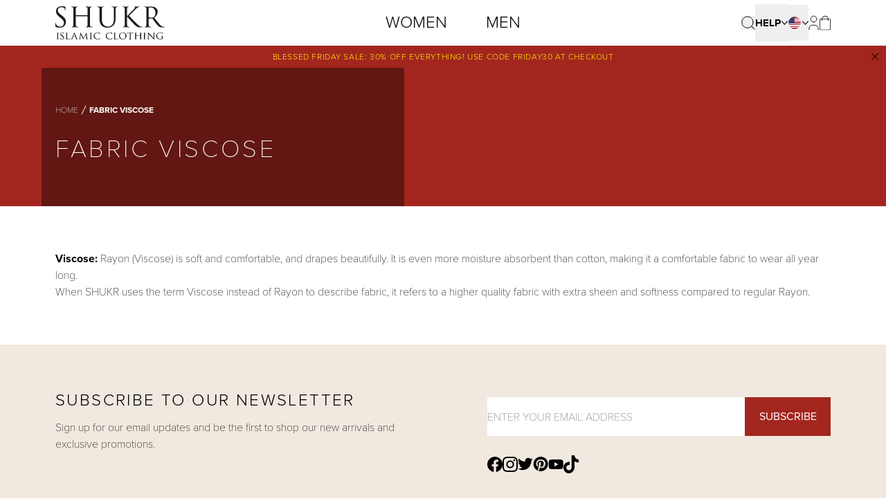

--- FILE ---
content_type: text/html; charset=utf-8
request_url: https://shukrclothing.com/en-eu/pages/fabric-viscose
body_size: 30753
content:
<!doctype html>
<html 
  class="no-js" 
  lang="en"
>
  <head>
    <meta charset="utf-8">
    <meta http-equiv="X-UA-Compatible" content="IE=edge">
    <meta name="viewport" content="width=device-width, initial-scale=1, maximum-scale=12.0, minimum-scale=.25, user-scalable=yes"/>
    
    <meta name="theme-color" content="">
    <link rel="canonical" href="https://shukrclothing.com/en-eu/pages/fabric-viscose">
    <link rel="preconnect" href="https://cdn.shopify.com" crossorigin>
    <link rel="preconnect" href="https://cdn.jsdelivr.net/npm/" crossorigin>
    
      <link rel="preconnect" href="https://use.typekit.net" crossorigin>
    
<link rel="icon" type="image/png" href="//shukrclothing.com/cdn/shop/files/favicon_32x32.png?v=1692968063"><title>
      Fabric Viscose
 | Shukr Clothing</title>

    
      <meta name="description" content="Viscose: Rayon (Viscose) is soft and comfortable, and drapes beautifully. It is even more moisture absorbent than cotton, making it a comfortable fabric to wear all year long.When SHUKR uses the term Viscose instead of Rayon to describe fabric, it refers to a higher quality fabric with extra sheen and softness compared">
    

    

    <script>window.performance && window.performance.mark && window.performance.mark('shopify.content_for_header.start');</script><meta name="facebook-domain-verification" content="kwxhxbgd9yj2phgfv48qh48ahpmt4i">
<meta name="google-site-verification" content="cOF1-onar9sCuu0Th9_HCdhxUQKbu6tmDb_yUlZ-_wM">
<meta id="shopify-digital-wallet" name="shopify-digital-wallet" content="/80391864609/digital_wallets/dialog">
<meta name="shopify-checkout-api-token" content="3602e88b893e1f28a7f57c67ddfaafa0">
<meta id="in-context-paypal-metadata" data-shop-id="80391864609" data-venmo-supported="false" data-environment="production" data-locale="en_US" data-paypal-v4="true" data-currency="EUR">
<script async="async" src="/checkouts/internal/preloads.js?locale=en-AT"></script>
<link rel="preconnect" href="https://shop.app" crossorigin="anonymous">
<script async="async" src="https://shop.app/checkouts/internal/preloads.js?locale=en-AT&shop_id=80391864609" crossorigin="anonymous"></script>
<script id="shopify-features" type="application/json">{"accessToken":"3602e88b893e1f28a7f57c67ddfaafa0","betas":["rich-media-storefront-analytics"],"domain":"shukrclothing.com","predictiveSearch":true,"shopId":80391864609,"locale":"en"}</script>
<script>var Shopify = Shopify || {};
Shopify.shop = "shukronline-usa.myshopify.com";
Shopify.locale = "en";
Shopify.currency = {"active":"EUR","rate":"1.0"};
Shopify.country = "AT";
Shopify.theme = {"name":"Velstar - Production","id":156822470945,"schema_name":"Dawn","schema_version":"2.3.0.1","theme_store_id":null,"role":"main"};
Shopify.theme.handle = "null";
Shopify.theme.style = {"id":null,"handle":null};
Shopify.cdnHost = "shukrclothing.com/cdn";
Shopify.routes = Shopify.routes || {};
Shopify.routes.root = "/en-eu/";</script>
<script type="module">!function(o){(o.Shopify=o.Shopify||{}).modules=!0}(window);</script>
<script>!function(o){function n(){var o=[];function n(){o.push(Array.prototype.slice.apply(arguments))}return n.q=o,n}var t=o.Shopify=o.Shopify||{};t.loadFeatures=n(),t.autoloadFeatures=n()}(window);</script>
<script>
  window.ShopifyPay = window.ShopifyPay || {};
  window.ShopifyPay.apiHost = "shop.app\/pay";
  window.ShopifyPay.redirectState = null;
</script>
<script id="shop-js-analytics" type="application/json">{"pageType":"page"}</script>
<script defer="defer" async type="module" src="//shukrclothing.com/cdn/shopifycloud/shop-js/modules/v2/client.init-shop-cart-sync_D0dqhulL.en.esm.js"></script>
<script defer="defer" async type="module" src="//shukrclothing.com/cdn/shopifycloud/shop-js/modules/v2/chunk.common_CpVO7qML.esm.js"></script>
<script type="module">
  await import("//shukrclothing.com/cdn/shopifycloud/shop-js/modules/v2/client.init-shop-cart-sync_D0dqhulL.en.esm.js");
await import("//shukrclothing.com/cdn/shopifycloud/shop-js/modules/v2/chunk.common_CpVO7qML.esm.js");

  window.Shopify.SignInWithShop?.initShopCartSync?.({"fedCMEnabled":true,"windoidEnabled":true});

</script>
<script>
  window.Shopify = window.Shopify || {};
  if (!window.Shopify.featureAssets) window.Shopify.featureAssets = {};
  window.Shopify.featureAssets['shop-js'] = {"shop-cart-sync":["modules/v2/client.shop-cart-sync_D9bwt38V.en.esm.js","modules/v2/chunk.common_CpVO7qML.esm.js"],"init-fed-cm":["modules/v2/client.init-fed-cm_BJ8NPuHe.en.esm.js","modules/v2/chunk.common_CpVO7qML.esm.js"],"init-shop-email-lookup-coordinator":["modules/v2/client.init-shop-email-lookup-coordinator_pVrP2-kG.en.esm.js","modules/v2/chunk.common_CpVO7qML.esm.js"],"shop-cash-offers":["modules/v2/client.shop-cash-offers_CNh7FWN-.en.esm.js","modules/v2/chunk.common_CpVO7qML.esm.js","modules/v2/chunk.modal_DKF6x0Jh.esm.js"],"init-shop-cart-sync":["modules/v2/client.init-shop-cart-sync_D0dqhulL.en.esm.js","modules/v2/chunk.common_CpVO7qML.esm.js"],"init-windoid":["modules/v2/client.init-windoid_DaoAelzT.en.esm.js","modules/v2/chunk.common_CpVO7qML.esm.js"],"shop-toast-manager":["modules/v2/client.shop-toast-manager_1DND8Tac.en.esm.js","modules/v2/chunk.common_CpVO7qML.esm.js"],"pay-button":["modules/v2/client.pay-button_CFeQi1r6.en.esm.js","modules/v2/chunk.common_CpVO7qML.esm.js"],"shop-button":["modules/v2/client.shop-button_Ca94MDdQ.en.esm.js","modules/v2/chunk.common_CpVO7qML.esm.js"],"shop-login-button":["modules/v2/client.shop-login-button_DPYNfp1Z.en.esm.js","modules/v2/chunk.common_CpVO7qML.esm.js","modules/v2/chunk.modal_DKF6x0Jh.esm.js"],"avatar":["modules/v2/client.avatar_BTnouDA3.en.esm.js"],"shop-follow-button":["modules/v2/client.shop-follow-button_BMKh4nJE.en.esm.js","modules/v2/chunk.common_CpVO7qML.esm.js","modules/v2/chunk.modal_DKF6x0Jh.esm.js"],"init-customer-accounts-sign-up":["modules/v2/client.init-customer-accounts-sign-up_CJXi5kRN.en.esm.js","modules/v2/client.shop-login-button_DPYNfp1Z.en.esm.js","modules/v2/chunk.common_CpVO7qML.esm.js","modules/v2/chunk.modal_DKF6x0Jh.esm.js"],"init-shop-for-new-customer-accounts":["modules/v2/client.init-shop-for-new-customer-accounts_BoBxkgWu.en.esm.js","modules/v2/client.shop-login-button_DPYNfp1Z.en.esm.js","modules/v2/chunk.common_CpVO7qML.esm.js","modules/v2/chunk.modal_DKF6x0Jh.esm.js"],"init-customer-accounts":["modules/v2/client.init-customer-accounts_DCuDTzpR.en.esm.js","modules/v2/client.shop-login-button_DPYNfp1Z.en.esm.js","modules/v2/chunk.common_CpVO7qML.esm.js","modules/v2/chunk.modal_DKF6x0Jh.esm.js"],"checkout-modal":["modules/v2/client.checkout-modal_U_3e4VxF.en.esm.js","modules/v2/chunk.common_CpVO7qML.esm.js","modules/v2/chunk.modal_DKF6x0Jh.esm.js"],"lead-capture":["modules/v2/client.lead-capture_DEgn0Z8u.en.esm.js","modules/v2/chunk.common_CpVO7qML.esm.js","modules/v2/chunk.modal_DKF6x0Jh.esm.js"],"shop-login":["modules/v2/client.shop-login_CoM5QKZ_.en.esm.js","modules/v2/chunk.common_CpVO7qML.esm.js","modules/v2/chunk.modal_DKF6x0Jh.esm.js"],"payment-terms":["modules/v2/client.payment-terms_BmrqWn8r.en.esm.js","modules/v2/chunk.common_CpVO7qML.esm.js","modules/v2/chunk.modal_DKF6x0Jh.esm.js"]};
</script>
<script>(function() {
  var isLoaded = false;
  function asyncLoad() {
    if (isLoaded) return;
    isLoaded = true;
    var urls = ["\/\/cdn.shopify.com\/proxy\/199b5e5464bef186e81fa870111be01e496f6c88e705addad45f7813304f3388\/api.goaffpro.com\/loader.js?shop=shukronline-usa.myshopify.com\u0026sp-cache-control=cHVibGljLCBtYXgtYWdlPTkwMA"];
    for (var i = 0; i < urls.length; i++) {
      var s = document.createElement('script');
      s.type = 'text/javascript';
      s.async = true;
      s.src = urls[i];
      var x = document.getElementsByTagName('script')[0];
      x.parentNode.insertBefore(s, x);
    }
  };
  if(window.attachEvent) {
    window.attachEvent('onload', asyncLoad);
  } else {
    window.addEventListener('load', asyncLoad, false);
  }
})();</script>
<script id="__st">var __st={"a":80391864609,"offset":10800,"reqid":"602e8022-515c-49c2-aa27-e53cbb651463-1763914944","pageurl":"shukrclothing.com\/en-eu\/pages\/fabric-viscose","s":"pages-132801954081","u":"a484aa0e4b3c","p":"page","rtyp":"page","rid":132801954081};</script>
<script>window.ShopifyPaypalV4VisibilityTracking = true;</script>
<script id="captcha-bootstrap">!function(){'use strict';const t='contact',e='account',n='new_comment',o=[[t,t],['blogs',n],['comments',n],[t,'customer']],c=[[e,'customer_login'],[e,'guest_login'],[e,'recover_customer_password'],[e,'create_customer']],r=t=>t.map((([t,e])=>`form[action*='/${t}']:not([data-nocaptcha='true']) input[name='form_type'][value='${e}']`)).join(','),a=t=>()=>t?[...document.querySelectorAll(t)].map((t=>t.form)):[];function s(){const t=[...o],e=r(t);return a(e)}const i='password',u='form_key',d=['recaptcha-v3-token','g-recaptcha-response','h-captcha-response',i],f=()=>{try{return window.sessionStorage}catch{return}},m='__shopify_v',_=t=>t.elements[u];function p(t,e,n=!1){try{const o=window.sessionStorage,c=JSON.parse(o.getItem(e)),{data:r}=function(t){const{data:e,action:n}=t;return t[m]||n?{data:e,action:n}:{data:t,action:n}}(c);for(const[e,n]of Object.entries(r))t.elements[e]&&(t.elements[e].value=n);n&&o.removeItem(e)}catch(o){console.error('form repopulation failed',{error:o})}}const l='form_type',E='cptcha';function T(t){t.dataset[E]=!0}const w=window,h=w.document,L='Shopify',v='ce_forms',y='captcha';let A=!1;((t,e)=>{const n=(g='f06e6c50-85a8-45c8-87d0-21a2b65856fe',I='https://cdn.shopify.com/shopifycloud/storefront-forms-hcaptcha/ce_storefront_forms_captcha_hcaptcha.v1.5.2.iife.js',D={infoText:'Protected by hCaptcha',privacyText:'Privacy',termsText:'Terms'},(t,e,n)=>{const o=w[L][v],c=o.bindForm;if(c)return c(t,g,e,D).then(n);var r;o.q.push([[t,g,e,D],n]),r=I,A||(h.body.append(Object.assign(h.createElement('script'),{id:'captcha-provider',async:!0,src:r})),A=!0)});var g,I,D;w[L]=w[L]||{},w[L][v]=w[L][v]||{},w[L][v].q=[],w[L][y]=w[L][y]||{},w[L][y].protect=function(t,e){n(t,void 0,e),T(t)},Object.freeze(w[L][y]),function(t,e,n,w,h,L){const[v,y,A,g]=function(t,e,n){const i=e?o:[],u=t?c:[],d=[...i,...u],f=r(d),m=r(i),_=r(d.filter((([t,e])=>n.includes(e))));return[a(f),a(m),a(_),s()]}(w,h,L),I=t=>{const e=t.target;return e instanceof HTMLFormElement?e:e&&e.form},D=t=>v().includes(t);t.addEventListener('submit',(t=>{const e=I(t);if(!e)return;const n=D(e)&&!e.dataset.hcaptchaBound&&!e.dataset.recaptchaBound,o=_(e),c=g().includes(e)&&(!o||!o.value);(n||c)&&t.preventDefault(),c&&!n&&(function(t){try{if(!f())return;!function(t){const e=f();if(!e)return;const n=_(t);if(!n)return;const o=n.value;o&&e.removeItem(o)}(t);const e=Array.from(Array(32),(()=>Math.random().toString(36)[2])).join('');!function(t,e){_(t)||t.append(Object.assign(document.createElement('input'),{type:'hidden',name:u})),t.elements[u].value=e}(t,e),function(t,e){const n=f();if(!n)return;const o=[...t.querySelectorAll(`input[type='${i}']`)].map((({name:t})=>t)),c=[...d,...o],r={};for(const[a,s]of new FormData(t).entries())c.includes(a)||(r[a]=s);n.setItem(e,JSON.stringify({[m]:1,action:t.action,data:r}))}(t,e)}catch(e){console.error('failed to persist form',e)}}(e),e.submit())}));const S=(t,e)=>{t&&!t.dataset[E]&&(n(t,e.some((e=>e===t))),T(t))};for(const o of['focusin','change'])t.addEventListener(o,(t=>{const e=I(t);D(e)&&S(e,y())}));const B=e.get('form_key'),M=e.get(l),P=B&&M;t.addEventListener('DOMContentLoaded',(()=>{const t=y();if(P)for(const e of t)e.elements[l].value===M&&p(e,B);[...new Set([...A(),...v().filter((t=>'true'===t.dataset.shopifyCaptcha))])].forEach((e=>S(e,t)))}))}(h,new URLSearchParams(w.location.search),n,t,e,['guest_login'])})(!0,!0)}();</script>
<script integrity="sha256-52AcMU7V7pcBOXWImdc/TAGTFKeNjmkeM1Pvks/DTgc=" data-source-attribution="shopify.loadfeatures" defer="defer" src="//shukrclothing.com/cdn/shopifycloud/storefront/assets/storefront/load_feature-81c60534.js" crossorigin="anonymous"></script>
<script crossorigin="anonymous" defer="defer" src="//shukrclothing.com/cdn/shopifycloud/storefront/assets/shopify_pay/storefront-65b4c6d7.js?v=20250812"></script>
<script data-source-attribution="shopify.dynamic_checkout.dynamic.init">var Shopify=Shopify||{};Shopify.PaymentButton=Shopify.PaymentButton||{isStorefrontPortableWallets:!0,init:function(){window.Shopify.PaymentButton.init=function(){};var t=document.createElement("script");t.src="https://shukrclothing.com/cdn/shopifycloud/portable-wallets/latest/portable-wallets.en.js",t.type="module",document.head.appendChild(t)}};
</script>
<script data-source-attribution="shopify.dynamic_checkout.buyer_consent">
  function portableWalletsHideBuyerConsent(e){var t=document.getElementById("shopify-buyer-consent"),n=document.getElementById("shopify-subscription-policy-button");t&&n&&(t.classList.add("hidden"),t.setAttribute("aria-hidden","true"),n.removeEventListener("click",e))}function portableWalletsShowBuyerConsent(e){var t=document.getElementById("shopify-buyer-consent"),n=document.getElementById("shopify-subscription-policy-button");t&&n&&(t.classList.remove("hidden"),t.removeAttribute("aria-hidden"),n.addEventListener("click",e))}window.Shopify?.PaymentButton&&(window.Shopify.PaymentButton.hideBuyerConsent=portableWalletsHideBuyerConsent,window.Shopify.PaymentButton.showBuyerConsent=portableWalletsShowBuyerConsent);
</script>
<script data-source-attribution="shopify.dynamic_checkout.cart.bootstrap">document.addEventListener("DOMContentLoaded",(function(){function t(){return document.querySelector("shopify-accelerated-checkout-cart, shopify-accelerated-checkout")}if(t())Shopify.PaymentButton.init();else{new MutationObserver((function(e,n){t()&&(Shopify.PaymentButton.init(),n.disconnect())})).observe(document.body,{childList:!0,subtree:!0})}}));
</script>
<script id='scb4127' type='text/javascript' async='' src='https://shukrclothing.com/cdn/shopifycloud/privacy-banner/storefront-banner.js'></script><link id="shopify-accelerated-checkout-styles" rel="stylesheet" media="screen" href="https://shukrclothing.com/cdn/shopifycloud/portable-wallets/latest/accelerated-checkout-backwards-compat.css" crossorigin="anonymous">
<style id="shopify-accelerated-checkout-cart">
        #shopify-buyer-consent {
  margin-top: 1em;
  display: inline-block;
  width: 100%;
}

#shopify-buyer-consent.hidden {
  display: none;
}

#shopify-subscription-policy-button {
  background: none;
  border: none;
  padding: 0;
  text-decoration: underline;
  font-size: inherit;
  cursor: pointer;
}

#shopify-subscription-policy-button::before {
  box-shadow: none;
}

      </style>

<script>window.performance && window.performance.mark && window.performance.mark('shopify.content_for_header.end');</script>

    
      <link rel="stylesheet" href="https://use.typekit.net/liu1whm.css">
    

    <link href="//shukrclothing.com/cdn/shop/t/2/assets/core.css?v=110922422757026624221733912039" rel="stylesheet" type="text/css" media="all" />

    
<!--begin-boost-pfs-filter-css-->
    <link rel="preload stylesheet" href="//shukrclothing.com/cdn/shop/t/2/assets/boost-pfs-instant-search.css?v=126891295540844564451691584854" as="style"><link href="//shukrclothing.com/cdn/shop/t/2/assets/boost-pfs-custom.css?v=4461444204825728291691584845" rel="stylesheet" type="text/css" media="all" />
<style data-id="boost-pfs-style">
    .boost-pfs-filter-option-title-text {font-weight: 300;}

   .boost-pfs-filter-tree-v .boost-pfs-filter-option-title-text:before {}
    .boost-pfs-filter-tree-v .boost-pfs-filter-option.boost-pfs-filter-option-collapsed .boost-pfs-filter-option-title-text:before {}
    .boost-pfs-filter-tree-h .boost-pfs-filter-option-title-heading:before {}

    .boost-pfs-filter-refine-by .boost-pfs-filter-option-title h3 {}

    .boost-pfs-filter-option-content .boost-pfs-filter-option-item-list .boost-pfs-filter-option-item button,
    .boost-pfs-filter-option-content .boost-pfs-filter-option-item-list .boost-pfs-filter-option-item .boost-pfs-filter-button,
    .boost-pfs-filter-option-range-amount input,
    .boost-pfs-filter-tree-v .boost-pfs-filter-refine-by .boost-pfs-filter-refine-by-items .refine-by-item,
    .boost-pfs-filter-refine-by-wrapper-v .boost-pfs-filter-refine-by .boost-pfs-filter-refine-by-items .refine-by-item,
    .boost-pfs-filter-refine-by .boost-pfs-filter-option-title,
    .boost-pfs-filter-refine-by .boost-pfs-filter-refine-by-items .refine-by-item>a,
    .boost-pfs-filter-refine-by>span,
    .boost-pfs-filter-clear,
    .boost-pfs-filter-clear-all{}
    .boost-pfs-filter-tree-h .boost-pfs-filter-pc .boost-pfs-filter-refine-by-items .refine-by-item .boost-pfs-filter-clear .refine-by-type,
    .boost-pfs-filter-refine-by-wrapper-h .boost-pfs-filter-pc .boost-pfs-filter-refine-by-items .refine-by-item .boost-pfs-filter-clear .refine-by-type {}

    .boost-pfs-filter-option-multi-level-collections .boost-pfs-filter-option-multi-level-list .boost-pfs-filter-option-item .boost-pfs-filter-button-arrow .boost-pfs-arrow:before,
    .boost-pfs-filter-option-multi-level-tag .boost-pfs-filter-option-multi-level-list .boost-pfs-filter-option-item .boost-pfs-filter-button-arrow .boost-pfs-arrow:before {}

    .boost-pfs-filter-refine-by-wrapper-v .boost-pfs-filter-refine-by .boost-pfs-filter-refine-by-items .refine-by-item .boost-pfs-filter-clear:after,
    .boost-pfs-filter-refine-by-wrapper-v .boost-pfs-filter-refine-by .boost-pfs-filter-refine-by-items .refine-by-item .boost-pfs-filter-clear:before,
    .boost-pfs-filter-tree-v .boost-pfs-filter-refine-by .boost-pfs-filter-refine-by-items .refine-by-item .boost-pfs-filter-clear:after,
    .boost-pfs-filter-tree-v .boost-pfs-filter-refine-by .boost-pfs-filter-refine-by-items .refine-by-item .boost-pfs-filter-clear:before,
    .boost-pfs-filter-refine-by-wrapper-h .boost-pfs-filter-pc .boost-pfs-filter-refine-by-items .refine-by-item .boost-pfs-filter-clear:after,
    .boost-pfs-filter-refine-by-wrapper-h .boost-pfs-filter-pc .boost-pfs-filter-refine-by-items .refine-by-item .boost-pfs-filter-clear:before,
    .boost-pfs-filter-tree-h .boost-pfs-filter-pc .boost-pfs-filter-refine-by-items .refine-by-item .boost-pfs-filter-clear:after,
    .boost-pfs-filter-tree-h .boost-pfs-filter-pc .boost-pfs-filter-refine-by-items .refine-by-item .boost-pfs-filter-clear:before {}
    .boost-pfs-filter-option-range-slider .noUi-value-horizontal {}

    .boost-pfs-filter-tree-mobile-button button,
    .boost-pfs-filter-top-sorting-mobile button {}
    .boost-pfs-filter-top-sorting-mobile button>span:after {}
  </style>
    <!--end-boost-pfs-filter-css-->
    
<!-- BEGIN app block: shopify://apps/hreflang-manager/blocks/gwa-hreflang/35dc0b05-d599-4c8e-8584-8cd17768854a --><!-- BEGIN app snippet: gwa-hreflang-page --><link rel="alternate" hreflang="x-default" href="https://www.shukr.co.uk/pages/fabric-viscose"><link rel="alternate" hreflang="en-GB" href="https://www.shukr.co.uk/pages/fabric-viscose"><link rel="alternate" hreflang="en" href="https://shukrclothing.com/pages/fabric-viscose"><link rel="alternate" hreflang="ak-US" href="https://shukronline.com/pages/fabric-viscose"><link rel="alternate" hreflang="en-CA" href="https://shukrclothing.com/en-ca/pages/fabric-viscose"><link rel="alternate" hreflang="en-IE" href="https://shukrclothing.com/en-eu/pages/fabric-viscose"><!-- END app snippet --><!-- END app block --><meta property="og:image" content="https://cdn.shopify.com/s/files/1/0803/9186/4609/files/Shukr-Islamic-Clothing-for-Women-and-Men.jpg?v=1698751461" />
<meta property="og:image:secure_url" content="https://cdn.shopify.com/s/files/1/0803/9186/4609/files/Shukr-Islamic-Clothing-for-Women-and-Men.jpg?v=1698751461" />
<meta property="og:image:width" content="1200" />
<meta property="og:image:height" content="628" />
<link href="https://monorail-edge.shopifysvc.com" rel="dns-prefetch">
<script>(function(){if ("sendBeacon" in navigator && "performance" in window) {try {var session_token_from_headers = performance.getEntriesByType('navigation')[0].serverTiming.find(x => x.name == '_s').description;} catch {var session_token_from_headers = undefined;}var session_cookie_matches = document.cookie.match(/_shopify_s=([^;]*)/);var session_token_from_cookie = session_cookie_matches && session_cookie_matches.length === 2 ? session_cookie_matches[1] : "";var session_token = session_token_from_headers || session_token_from_cookie || "";function handle_abandonment_event(e) {var entries = performance.getEntries().filter(function(entry) {return /monorail-edge.shopifysvc.com/.test(entry.name);});if (!window.abandonment_tracked && entries.length === 0) {window.abandonment_tracked = true;var currentMs = Date.now();var navigation_start = performance.timing.navigationStart;var payload = {shop_id: 80391864609,url: window.location.href,navigation_start,duration: currentMs - navigation_start,session_token,page_type: "page"};window.navigator.sendBeacon("https://monorail-edge.shopifysvc.com/v1/produce", JSON.stringify({schema_id: "online_store_buyer_site_abandonment/1.1",payload: payload,metadata: {event_created_at_ms: currentMs,event_sent_at_ms: currentMs}}));}}window.addEventListener('pagehide', handle_abandonment_event);}}());</script>
<script id="web-pixels-manager-setup">(function e(e,d,r,n,o){if(void 0===o&&(o={}),!Boolean(null===(a=null===(i=window.Shopify)||void 0===i?void 0:i.analytics)||void 0===a?void 0:a.replayQueue)){var i,a;window.Shopify=window.Shopify||{};var t=window.Shopify;t.analytics=t.analytics||{};var s=t.analytics;s.replayQueue=[],s.publish=function(e,d,r){return s.replayQueue.push([e,d,r]),!0};try{self.performance.mark("wpm:start")}catch(e){}var l=function(){var e={modern:/Edge?\/(1{2}[4-9]|1[2-9]\d|[2-9]\d{2}|\d{4,})\.\d+(\.\d+|)|Firefox\/(1{2}[4-9]|1[2-9]\d|[2-9]\d{2}|\d{4,})\.\d+(\.\d+|)|Chrom(ium|e)\/(9{2}|\d{3,})\.\d+(\.\d+|)|(Maci|X1{2}).+ Version\/(15\.\d+|(1[6-9]|[2-9]\d|\d{3,})\.\d+)([,.]\d+|)( \(\w+\)|)( Mobile\/\w+|) Safari\/|Chrome.+OPR\/(9{2}|\d{3,})\.\d+\.\d+|(CPU[ +]OS|iPhone[ +]OS|CPU[ +]iPhone|CPU IPhone OS|CPU iPad OS)[ +]+(15[._]\d+|(1[6-9]|[2-9]\d|\d{3,})[._]\d+)([._]\d+|)|Android:?[ /-](13[3-9]|1[4-9]\d|[2-9]\d{2}|\d{4,})(\.\d+|)(\.\d+|)|Android.+Firefox\/(13[5-9]|1[4-9]\d|[2-9]\d{2}|\d{4,})\.\d+(\.\d+|)|Android.+Chrom(ium|e)\/(13[3-9]|1[4-9]\d|[2-9]\d{2}|\d{4,})\.\d+(\.\d+|)|SamsungBrowser\/([2-9]\d|\d{3,})\.\d+/,legacy:/Edge?\/(1[6-9]|[2-9]\d|\d{3,})\.\d+(\.\d+|)|Firefox\/(5[4-9]|[6-9]\d|\d{3,})\.\d+(\.\d+|)|Chrom(ium|e)\/(5[1-9]|[6-9]\d|\d{3,})\.\d+(\.\d+|)([\d.]+$|.*Safari\/(?![\d.]+ Edge\/[\d.]+$))|(Maci|X1{2}).+ Version\/(10\.\d+|(1[1-9]|[2-9]\d|\d{3,})\.\d+)([,.]\d+|)( \(\w+\)|)( Mobile\/\w+|) Safari\/|Chrome.+OPR\/(3[89]|[4-9]\d|\d{3,})\.\d+\.\d+|(CPU[ +]OS|iPhone[ +]OS|CPU[ +]iPhone|CPU IPhone OS|CPU iPad OS)[ +]+(10[._]\d+|(1[1-9]|[2-9]\d|\d{3,})[._]\d+)([._]\d+|)|Android:?[ /-](13[3-9]|1[4-9]\d|[2-9]\d{2}|\d{4,})(\.\d+|)(\.\d+|)|Mobile Safari.+OPR\/([89]\d|\d{3,})\.\d+\.\d+|Android.+Firefox\/(13[5-9]|1[4-9]\d|[2-9]\d{2}|\d{4,})\.\d+(\.\d+|)|Android.+Chrom(ium|e)\/(13[3-9]|1[4-9]\d|[2-9]\d{2}|\d{4,})\.\d+(\.\d+|)|Android.+(UC? ?Browser|UCWEB|U3)[ /]?(15\.([5-9]|\d{2,})|(1[6-9]|[2-9]\d|\d{3,})\.\d+)\.\d+|SamsungBrowser\/(5\.\d+|([6-9]|\d{2,})\.\d+)|Android.+MQ{2}Browser\/(14(\.(9|\d{2,})|)|(1[5-9]|[2-9]\d|\d{3,})(\.\d+|))(\.\d+|)|K[Aa][Ii]OS\/(3\.\d+|([4-9]|\d{2,})\.\d+)(\.\d+|)/},d=e.modern,r=e.legacy,n=navigator.userAgent;return n.match(d)?"modern":n.match(r)?"legacy":"unknown"}(),u="modern"===l?"modern":"legacy",c=(null!=n?n:{modern:"",legacy:""})[u],f=function(e){return[e.baseUrl,"/wpm","/b",e.hashVersion,"modern"===e.buildTarget?"m":"l",".js"].join("")}({baseUrl:d,hashVersion:r,buildTarget:u}),m=function(e){var d=e.version,r=e.bundleTarget,n=e.surface,o=e.pageUrl,i=e.monorailEndpoint;return{emit:function(e){var a=e.status,t=e.errorMsg,s=(new Date).getTime(),l=JSON.stringify({metadata:{event_sent_at_ms:s},events:[{schema_id:"web_pixels_manager_load/3.1",payload:{version:d,bundle_target:r,page_url:o,status:a,surface:n,error_msg:t},metadata:{event_created_at_ms:s}}]});if(!i)return console&&console.warn&&console.warn("[Web Pixels Manager] No Monorail endpoint provided, skipping logging."),!1;try{return self.navigator.sendBeacon.bind(self.navigator)(i,l)}catch(e){}var u=new XMLHttpRequest;try{return u.open("POST",i,!0),u.setRequestHeader("Content-Type","text/plain"),u.send(l),!0}catch(e){return console&&console.warn&&console.warn("[Web Pixels Manager] Got an unhandled error while logging to Monorail."),!1}}}}({version:r,bundleTarget:l,surface:e.surface,pageUrl:self.location.href,monorailEndpoint:e.monorailEndpoint});try{o.browserTarget=l,function(e){var d=e.src,r=e.async,n=void 0===r||r,o=e.onload,i=e.onerror,a=e.sri,t=e.scriptDataAttributes,s=void 0===t?{}:t,l=document.createElement("script"),u=document.querySelector("head"),c=document.querySelector("body");if(l.async=n,l.src=d,a&&(l.integrity=a,l.crossOrigin="anonymous"),s)for(var f in s)if(Object.prototype.hasOwnProperty.call(s,f))try{l.dataset[f]=s[f]}catch(e){}if(o&&l.addEventListener("load",o),i&&l.addEventListener("error",i),u)u.appendChild(l);else{if(!c)throw new Error("Did not find a head or body element to append the script");c.appendChild(l)}}({src:f,async:!0,onload:function(){if(!function(){var e,d;return Boolean(null===(d=null===(e=window.Shopify)||void 0===e?void 0:e.analytics)||void 0===d?void 0:d.initialized)}()){var d=window.webPixelsManager.init(e)||void 0;if(d){var r=window.Shopify.analytics;r.replayQueue.forEach((function(e){var r=e[0],n=e[1],o=e[2];d.publishCustomEvent(r,n,o)})),r.replayQueue=[],r.publish=d.publishCustomEvent,r.visitor=d.visitor,r.initialized=!0}}},onerror:function(){return m.emit({status:"failed",errorMsg:"".concat(f," has failed to load")})},sri:function(e){var d=/^sha384-[A-Za-z0-9+/=]+$/;return"string"==typeof e&&d.test(e)}(c)?c:"",scriptDataAttributes:o}),m.emit({status:"loading"})}catch(e){m.emit({status:"failed",errorMsg:(null==e?void 0:e.message)||"Unknown error"})}}})({shopId: 80391864609,storefrontBaseUrl: "https://shukrclothing.com",extensionsBaseUrl: "https://extensions.shopifycdn.com/cdn/shopifycloud/web-pixels-manager",monorailEndpoint: "https://monorail-edge.shopifysvc.com/unstable/produce_batch",surface: "storefront-renderer",enabledBetaFlags: ["2dca8a86"],webPixelsConfigList: [{"id":"1525154081","configuration":"{\"shop\":\"shukronline-usa.myshopify.com\",\"cookie_duration\":\"432000\"}","eventPayloadVersion":"v1","runtimeContext":"STRICT","scriptVersion":"a2e7513c3708f34b1f617d7ce88f9697","type":"APP","apiClientId":2744533,"privacyPurposes":["ANALYTICS","MARKETING"],"dataSharingAdjustments":{"protectedCustomerApprovalScopes":["read_customer_address","read_customer_email","read_customer_name","read_customer_personal_data","read_customer_phone"]}},{"id":"1353482529","configuration":"{\"pixelCode\":\"D0H02M3C77UDKJNJVUF0\"}","eventPayloadVersion":"v1","runtimeContext":"STRICT","scriptVersion":"22e92c2ad45662f435e4801458fb78cc","type":"APP","apiClientId":4383523,"privacyPurposes":["ANALYTICS","MARKETING","SALE_OF_DATA"],"dataSharingAdjustments":{"protectedCustomerApprovalScopes":["read_customer_address","read_customer_email","read_customer_name","read_customer_personal_data","read_customer_phone"]}},{"id":"869105953","configuration":"{\"config\":\"{\\\"pixel_id\\\":\\\"G-VM7XJ9SYDT\\\",\\\"google_tag_ids\\\":[\\\"G-VM7XJ9SYDT\\\",\\\"GT-5TPWPX5\\\"],\\\"target_country\\\":\\\"US\\\",\\\"gtag_events\\\":[{\\\"type\\\":\\\"search\\\",\\\"action_label\\\":\\\"G-VM7XJ9SYDT\\\"},{\\\"type\\\":\\\"begin_checkout\\\",\\\"action_label\\\":\\\"G-VM7XJ9SYDT\\\"},{\\\"type\\\":\\\"view_item\\\",\\\"action_label\\\":[\\\"G-VM7XJ9SYDT\\\",\\\"MC-9G42HYBLFM\\\"]},{\\\"type\\\":\\\"purchase\\\",\\\"action_label\\\":[\\\"G-VM7XJ9SYDT\\\",\\\"MC-9G42HYBLFM\\\"]},{\\\"type\\\":\\\"page_view\\\",\\\"action_label\\\":[\\\"G-VM7XJ9SYDT\\\",\\\"MC-9G42HYBLFM\\\"]},{\\\"type\\\":\\\"add_payment_info\\\",\\\"action_label\\\":\\\"G-VM7XJ9SYDT\\\"},{\\\"type\\\":\\\"add_to_cart\\\",\\\"action_label\\\":\\\"G-VM7XJ9SYDT\\\"}],\\\"enable_monitoring_mode\\\":false}\"}","eventPayloadVersion":"v1","runtimeContext":"OPEN","scriptVersion":"b2a88bafab3e21179ed38636efcd8a93","type":"APP","apiClientId":1780363,"privacyPurposes":[],"dataSharingAdjustments":{"protectedCustomerApprovalScopes":["read_customer_address","read_customer_email","read_customer_name","read_customer_personal_data","read_customer_phone"]}},{"id":"254804257","configuration":"{\"pixel_id\":\"745723378971233\",\"pixel_type\":\"facebook_pixel\",\"metaapp_system_user_token\":\"-\"}","eventPayloadVersion":"v1","runtimeContext":"OPEN","scriptVersion":"ca16bc87fe92b6042fbaa3acc2fbdaa6","type":"APP","apiClientId":2329312,"privacyPurposes":["ANALYTICS","MARKETING","SALE_OF_DATA"],"dataSharingAdjustments":{"protectedCustomerApprovalScopes":["read_customer_address","read_customer_email","read_customer_name","read_customer_personal_data","read_customer_phone"]}},{"id":"205914401","configuration":"{\"tagID\":\"2613995294495\"}","eventPayloadVersion":"v1","runtimeContext":"STRICT","scriptVersion":"18031546ee651571ed29edbe71a3550b","type":"APP","apiClientId":3009811,"privacyPurposes":["ANALYTICS","MARKETING","SALE_OF_DATA"],"dataSharingAdjustments":{"protectedCustomerApprovalScopes":["read_customer_address","read_customer_email","read_customer_name","read_customer_personal_data","read_customer_phone"]}},{"id":"shopify-app-pixel","configuration":"{}","eventPayloadVersion":"v1","runtimeContext":"STRICT","scriptVersion":"0450","apiClientId":"shopify-pixel","type":"APP","privacyPurposes":["ANALYTICS","MARKETING"]},{"id":"shopify-custom-pixel","eventPayloadVersion":"v1","runtimeContext":"LAX","scriptVersion":"0450","apiClientId":"shopify-pixel","type":"CUSTOM","privacyPurposes":["ANALYTICS","MARKETING"]}],isMerchantRequest: false,initData: {"shop":{"name":"Shukr Clothing","paymentSettings":{"currencyCode":"USD"},"myshopifyDomain":"shukronline-usa.myshopify.com","countryCode":"US","storefrontUrl":"https:\/\/shukrclothing.com\/en-eu"},"customer":null,"cart":null,"checkout":null,"productVariants":[],"purchasingCompany":null},},"https://shukrclothing.com/cdn","ae1676cfwd2530674p4253c800m34e853cb",{"modern":"","legacy":""},{"shopId":"80391864609","storefrontBaseUrl":"https:\/\/shukrclothing.com","extensionBaseUrl":"https:\/\/extensions.shopifycdn.com\/cdn\/shopifycloud\/web-pixels-manager","surface":"storefront-renderer","enabledBetaFlags":"[\"2dca8a86\"]","isMerchantRequest":"false","hashVersion":"ae1676cfwd2530674p4253c800m34e853cb","publish":"custom","events":"[[\"page_viewed\",{}]]"});</script><script>
  window.ShopifyAnalytics = window.ShopifyAnalytics || {};
  window.ShopifyAnalytics.meta = window.ShopifyAnalytics.meta || {};
  window.ShopifyAnalytics.meta.currency = 'EUR';
  var meta = {"page":{"pageType":"page","resourceType":"page","resourceId":132801954081}};
  for (var attr in meta) {
    window.ShopifyAnalytics.meta[attr] = meta[attr];
  }
</script>
<script class="analytics">
  (function () {
    var customDocumentWrite = function(content) {
      var jquery = null;

      if (window.jQuery) {
        jquery = window.jQuery;
      } else if (window.Checkout && window.Checkout.$) {
        jquery = window.Checkout.$;
      }

      if (jquery) {
        jquery('body').append(content);
      }
    };

    var hasLoggedConversion = function(token) {
      if (token) {
        return document.cookie.indexOf('loggedConversion=' + token) !== -1;
      }
      return false;
    }

    var setCookieIfConversion = function(token) {
      if (token) {
        var twoMonthsFromNow = new Date(Date.now());
        twoMonthsFromNow.setMonth(twoMonthsFromNow.getMonth() + 2);

        document.cookie = 'loggedConversion=' + token + '; expires=' + twoMonthsFromNow;
      }
    }

    var trekkie = window.ShopifyAnalytics.lib = window.trekkie = window.trekkie || [];
    if (trekkie.integrations) {
      return;
    }
    trekkie.methods = [
      'identify',
      'page',
      'ready',
      'track',
      'trackForm',
      'trackLink'
    ];
    trekkie.factory = function(method) {
      return function() {
        var args = Array.prototype.slice.call(arguments);
        args.unshift(method);
        trekkie.push(args);
        return trekkie;
      };
    };
    for (var i = 0; i < trekkie.methods.length; i++) {
      var key = trekkie.methods[i];
      trekkie[key] = trekkie.factory(key);
    }
    trekkie.load = function(config) {
      trekkie.config = config || {};
      trekkie.config.initialDocumentCookie = document.cookie;
      var first = document.getElementsByTagName('script')[0];
      var script = document.createElement('script');
      script.type = 'text/javascript';
      script.onerror = function(e) {
        var scriptFallback = document.createElement('script');
        scriptFallback.type = 'text/javascript';
        scriptFallback.onerror = function(error) {
                var Monorail = {
      produce: function produce(monorailDomain, schemaId, payload) {
        var currentMs = new Date().getTime();
        var event = {
          schema_id: schemaId,
          payload: payload,
          metadata: {
            event_created_at_ms: currentMs,
            event_sent_at_ms: currentMs
          }
        };
        return Monorail.sendRequest("https://" + monorailDomain + "/v1/produce", JSON.stringify(event));
      },
      sendRequest: function sendRequest(endpointUrl, payload) {
        // Try the sendBeacon API
        if (window && window.navigator && typeof window.navigator.sendBeacon === 'function' && typeof window.Blob === 'function' && !Monorail.isIos12()) {
          var blobData = new window.Blob([payload], {
            type: 'text/plain'
          });

          if (window.navigator.sendBeacon(endpointUrl, blobData)) {
            return true;
          } // sendBeacon was not successful

        } // XHR beacon

        var xhr = new XMLHttpRequest();

        try {
          xhr.open('POST', endpointUrl);
          xhr.setRequestHeader('Content-Type', 'text/plain');
          xhr.send(payload);
        } catch (e) {
          console.log(e);
        }

        return false;
      },
      isIos12: function isIos12() {
        return window.navigator.userAgent.lastIndexOf('iPhone; CPU iPhone OS 12_') !== -1 || window.navigator.userAgent.lastIndexOf('iPad; CPU OS 12_') !== -1;
      }
    };
    Monorail.produce('monorail-edge.shopifysvc.com',
      'trekkie_storefront_load_errors/1.1',
      {shop_id: 80391864609,
      theme_id: 156822470945,
      app_name: "storefront",
      context_url: window.location.href,
      source_url: "//shukrclothing.com/cdn/s/trekkie.storefront.3c703df509f0f96f3237c9daa54e2777acf1a1dd.min.js"});

        };
        scriptFallback.async = true;
        scriptFallback.src = '//shukrclothing.com/cdn/s/trekkie.storefront.3c703df509f0f96f3237c9daa54e2777acf1a1dd.min.js';
        first.parentNode.insertBefore(scriptFallback, first);
      };
      script.async = true;
      script.src = '//shukrclothing.com/cdn/s/trekkie.storefront.3c703df509f0f96f3237c9daa54e2777acf1a1dd.min.js';
      first.parentNode.insertBefore(script, first);
    };
    trekkie.load(
      {"Trekkie":{"appName":"storefront","development":false,"defaultAttributes":{"shopId":80391864609,"isMerchantRequest":null,"themeId":156822470945,"themeCityHash":"306386581574094476","contentLanguage":"en","currency":"EUR"},"isServerSideCookieWritingEnabled":true,"monorailRegion":"shop_domain","enabledBetaFlags":["f0df213a"]},"Session Attribution":{},"S2S":{"facebookCapiEnabled":true,"source":"trekkie-storefront-renderer","apiClientId":580111}}
    );

    var loaded = false;
    trekkie.ready(function() {
      if (loaded) return;
      loaded = true;

      window.ShopifyAnalytics.lib = window.trekkie;

      var originalDocumentWrite = document.write;
      document.write = customDocumentWrite;
      try { window.ShopifyAnalytics.merchantGoogleAnalytics.call(this); } catch(error) {};
      document.write = originalDocumentWrite;

      window.ShopifyAnalytics.lib.page(null,{"pageType":"page","resourceType":"page","resourceId":132801954081,"shopifyEmitted":true});

      var match = window.location.pathname.match(/checkouts\/(.+)\/(thank_you|post_purchase)/)
      var token = match? match[1]: undefined;
      if (!hasLoggedConversion(token)) {
        setCookieIfConversion(token);
        
      }
    });


        var eventsListenerScript = document.createElement('script');
        eventsListenerScript.async = true;
        eventsListenerScript.src = "//shukrclothing.com/cdn/shopifycloud/storefront/assets/shop_events_listener-3da45d37.js";
        document.getElementsByTagName('head')[0].appendChild(eventsListenerScript);

})();</script>
<script
  defer
  src="https://shukrclothing.com/cdn/shopifycloud/perf-kit/shopify-perf-kit-2.1.2.min.js"
  data-application="storefront-renderer"
  data-shop-id="80391864609"
  data-render-region="gcp-us-central1"
  data-page-type="page"
  data-theme-instance-id="156822470945"
  data-theme-name="Dawn"
  data-theme-version="2.3.0.1"
  data-monorail-region="shop_domain"
  data-resource-timing-sampling-rate="10"
  data-shs="true"
  data-shs-beacon="true"
  data-shs-export-with-fetch="true"
  data-shs-logs-sample-rate="1"
></script>
</head>

  <body 
    class="page"
    x-data="{ menushow: false, videomodal: false, showSizeGuide: false, showMeasureGuide: false, productgallery: false, fabricmodal: false }"
    :class="[ menushow ? 'overflow-hidden touch-none' : '', videomodal ? 'overflow-hidden touch-none' : '', showSizeGuide ? 'overflow-hidden touch-none' : '', showMeasureGuide ? 'overflow-hidden touch-none' : '', productgallery ? 'overflow-hidden touch-none' : '', fabricmodal ? 'overflow-hidden touch-none' : '' ]" 
  >
    <a class="sr-only" href="#MainContent">
      Skip to content
    </a>
    <div class="header-wraper sticky top-0 w-full z-1000">
      <div id="shopify-section-header" class="shopify-section"><header class="fluid-container w-full relative flex items-center justify-between bg-white py-3 lg:py-0">
    <div class="flex gap-x-5 lg:hidden"">
        <button 
          type="button" 
          class="w-[25px] mobileMenuShow" 
          x-on:click="menushow = ! menushow"
          aria-label="Mobile Navigation" 
          aria-haspopup="true" 
          :aria-expanded="menushow ? 'true' : 'false'"
        >
            <span aria-hidden="true"><svg viewBox="0 0 28 28" fill="none" xmlns="http://www.w3.org/2000/svg">
<path d="M5 6.5C4.72386 6.5 4.5 6.72386 4.5 7C4.5 7.27614 4.72386 7.5 5 7.5V6.5ZM23 7.5C23.2761 7.5 23.5 7.27614 23.5 7C23.5 6.72386 23.2761 6.5 23 6.5V7.5ZM5 7.5H23V6.5H5V7.5Z" fill="black"/>
<path d="M5 13.5C4.72386 13.5 4.5 13.7239 4.5 14C4.5 14.2761 4.72386 14.5 5 14.5V13.5ZM23 14.5C23.2761 14.5 23.5 14.2761 23.5 14C23.5 13.7239 23.2761 13.5 23 13.5V14.5ZM5 14.5H23V13.5H5V14.5Z" fill="black"/>
<path d="M5 20.5C4.72386 20.5 4.5 20.7239 4.5 21C4.5 21.2761 4.72386 21.5 5 21.5V20.5ZM23 21.5C23.2761 21.5 23.5 21.2761 23.5 21C23.5 20.7239 23.2761 20.5 23 20.5V21.5ZM5 21.5H23V20.5H5V21.5Z" fill="black"/>
</svg>
</span>
            <span class="sr-only">Menu</span>
        </button><a href="/en-eu/account/login" class="w-[15px] lg:py-4 text-black hover:text-primary">
    <span aria-hidden="true" ><svg viewBox="0 0 17 25" fill="none" xmlns="http://www.w3.org/2000/svg">
<path d="M8.4602 11.3718C11.2094 11.3718 13.438 9.14319 13.438 6.39404C13.438 3.64489 11.2094 1.41626 8.4602 1.41626C5.71105 1.41626 3.48242 3.64489 3.48242 6.39404C3.48242 9.14319 5.71105 11.3718 8.4602 11.3718Z" stroke="currentColor" stroke-linecap="round" stroke-linejoin="round"/>
<path d="M0.993652 23.8163V21.3274C0.993652 20.0072 1.5181 18.7411 2.45161 17.8076C3.38512 16.8741 4.65124 16.3496 5.97143 16.3496H10.9492C12.2694 16.3496 13.5355 16.8741 14.469 17.8076C15.4025 18.7411 15.927 20.0072 15.927 21.3274V23.8163" stroke="currentColor" stroke-linecap="round" stroke-linejoin="round"/>
</svg>
</span>
    <span class="visually-hidden">Translation missing: en.customer.login.log_in</span>
</a></div>

    <a href="/en-eu" title="Shukr Clothing Logo" class="block w-[100px] lg:w-[158px]"><svg xmlns="http://www.w3.org/2000/svg" viewBox="0 0 145.44 44.14"><defs><style>.cls-1{fill:#1d1d1b;}</style></defs><g id="Layer_2" data-name="Layer 2"><g id="Layer_1-2" data-name="Layer 1"><path class="cls-1" d="M8.69,12.39l-1-.8c-3.49-2.72-4.44-4-4.44-6.1,0-2.66,2-4.22,4.48-4.22,3.34,0,4.32,1.53,4.54,1.93A6.43,6.43,0,0,1,12.72,5c0,.29.07.47.29.47s.26-.26.26-.84c0-2.47.14-3.67.14-3.85s-.07-.26-.36-.26A5.6,5.6,0,0,1,11.78.36,14.6,14.6,0,0,0,8.4,0C3.78,0,.87,2.65.87,6.54c0,2.47.87,4.73,4.73,7.89l1.63,1.34c3.13,2.58,4.18,4,4.18,6.55a4.85,4.85,0,0,1-5.19,4.83c-2.44,0-4.84-1-5.38-3.71A6.3,6.3,0,0,1,.73,22.1c0-.29,0-.4-.26-.4s-.25.18-.29.58c0,.58-.18,2-.18,3.85,0,1,0,1.13.54,1.38a11,11,0,0,0,4.87,1A9.54,9.54,0,0,0,10.9,27a7.52,7.52,0,0,0,3.09-6C14,18,13,15.77,8.69,12.39Z"/><path class="cls-1" d="M49.19,27.48c-.33,0-1.13-.08-1.63-.15-1.1-.14-1.31-.94-1.42-2C46,23.81,46,20.94,46,17.45v-6.4c0-5.67,0-6.69.07-7.85s.36-1.89,1.34-2.07A4.83,4.83,0,0,1,48.28,1c.15,0,.29-.07.29-.22S48.39.51,48,.51c-1.09,0-3.38.11-3.56.11S42,.51,40.32.51c-.4,0-.58.07-.58.29S39.89,1,40,1a6.22,6.22,0,0,1,1.24.11c1.2.25,1.49.83,1.56,2.07s.07,2.18.07,7.85v.76a.19.19,0,0,1-.22.22H27.27c-.11,0-.21,0-.21-.22v-.76c0-5.67,0-6.69.07-7.85s.36-1.89,1.34-2.07A4.83,4.83,0,0,1,29.38,1c.15,0,.29-.07.29-.22s-.18-.29-.58-.29c-1.09,0-3.38.11-3.56.11S23.06.51,21.42.51c-.4,0-.58.07-.58.29S21,1,21.13,1a6.22,6.22,0,0,1,1.24.11c1.2.25,1.49.83,1.56,2.07S24,5.38,24,11.05v6.4c0,3.49,0,6.36-.18,7.88-.14,1.06-.33,1.86-1.05,2a6,6,0,0,1-1.09.15c-.22,0-.29.11-.29.22s.18.29.58.29c1.09,0,3.38-.11,3.56-.11S28,28,30,28c.4,0,.58-.11.58-.29s-.07-.22-.29-.22-1.13-.08-1.64-.15c-1.09-.14-1.3-.94-1.41-2-.18-1.52-.18-4.39-.18-7.88V13.63c0-.18.1-.22.21-.22H42.68a.21.21,0,0,1,.22.22v3.82c0,3.49,0,6.36-.18,7.88-.14,1.06-.33,1.86-1,2a6,6,0,0,1-1.09.15c-.22,0-.29.11-.29.22s.18.29.58.29c1.09,0,3.38-.11,3.56-.11S46.9,28,48.9,28c.4,0,.58-.11.58-.29S49.41,27.48,49.19,27.48Z"/><path class="cls-1" d="M80.09,14.94V11.05c0-5.67,0-6.69.07-7.85s.36-1.86,1.34-2.07A4.83,4.83,0,0,1,82.41,1c.15,0,.29-.07.29-.22s-.18-.29-.58-.29c-1.09,0-2.8.11-3.05.11S76.85.51,75.22.51c-.4,0-.59.07-.59.29s.15.22.3.22a6.19,6.19,0,0,1,1.23.11c1.2.25,1.49.83,1.57,2.07s.07,2.18.07,7.85v4.54c0,3.75-.44,6.84-2.11,8.91A7.64,7.64,0,0,1,70,27.11a7.11,7.11,0,0,1-5.49-2c-1.56-1.49-2.72-3.75-2.72-9V11.05c0-5.67,0-6.69.07-7.85s.36-1.93,1.34-2.07A4.83,4.83,0,0,1,64.09,1c.15,0,.29-.07.29-.22S64.2.51,63.8.51c-1.09,0-3.27.11-3.6.11S57.66.51,56,.51c-.4,0-.58.07-.58.29s.15.22.29.22A6.22,6.22,0,0,1,57,1.13c1.2.25,1.49.83,1.56,2.07s.08,2.18.08,7.85v5.31c0,5.3,1.38,7.85,3.16,9.55,2.58,2.44,6.25,2.59,7.49,2.59a10.66,10.66,0,0,0,7.48-2.69C79.65,23.23,80.09,18.86,80.09,14.94Z"/><path class="cls-1" d="M115.6,27.48a6.61,6.61,0,0,1-2.25-.47c-1.75-.73-2.37-1.31-5.42-4.15-1.49-1.38-9.05-9.19-10-10.25.77-.91,7.09-7.09,8-8,1.64-1.56,2.44-2.47,3.93-3.12a5.3,5.3,0,0,1,2-.51c.29,0,.36-.07.36-.26s-.14-.25-.54-.25c-.91,0-3.31.11-3.49.11-.87,0-2-.11-2.73-.11-.25,0-.43.07-.43.25s.14.22.33.29a.72.72,0,0,1,.47.77c0,.62-1,1.56-2,2.61-1.31,1.42-7.89,8.11-8.51,8.8h-.15V11.05c0-5.67,0-6.69.08-7.85s.36-1.89,1.34-2.07A4.83,4.83,0,0,1,97.57,1c.15,0,.29-.07.29-.22s-.18-.29-.58-.29c-1.09,0-3.2.11-3.53.11s-2.36-.11-4-.11c-.4,0-.59.07-.59.29s.15.22.3.22a6.19,6.19,0,0,1,1.23.11c1.2.25,1.49.83,1.56,2.07s.08,2.18.08,7.85v6.4c0,3.49,0,6.36-.19,7.88-.14,1.06-.32,1.86-1.05,2a5.11,5.11,0,0,1-1.09.15c-.22,0-.29.11-.29.22s.18.29.58.29c1.09,0,3.2-.11,3.49-.11S96.19,28,98,28c.4,0,.58-.11.58-.29s-.07-.22-.29-.22a11.11,11.11,0,0,1-1.42-.15c-1.09-.14-1.31-.94-1.41-2-.19-1.52-.19-4.39-.19-7.88V13.88h.19c1.74,2.15,9.45,10.47,11.08,11.82s2.47,2,4.4,2.21a24.09,24.09,0,0,0,2.51.08h1.85c.62,0,.8-.11.8-.29S115.85,27.48,115.6,27.48Z"/><path class="cls-1" d="M145.11,27.48a8.72,8.72,0,0,1-1.42-.11,7.57,7.57,0,0,1-4.43-2.62c-2.11-2.25-4.58-5.49-7.56-9.3,3.27-3,4.4-5.71,4.4-8.4a6.34,6.34,0,0,0-2.51-4.94c-1.93-1.38-4.36-1.6-6.65-1.6-1.13,0-3.89.11-4.29.11-.18,0-2.47-.11-4.11-.11-.4,0-.58.07-.58.29s.15.22.29.22a6.22,6.22,0,0,1,1.24.11c1.2.25,1.49.83,1.56,2.07s.07,2.18.07,7.85v6.4c0,3.49,0,6.36-.18,7.88-.14,1.06-.33,1.86-1,2a5.19,5.19,0,0,1-1.09.15c-.22,0-.29.11-.29.22s.18.29.58.29c1.09,0,3.38-.11,3.42-.11S125,28,127,28c.4,0,.58-.11.58-.29s-.08-.22-.29-.22a14.2,14.2,0,0,1-1.64-.15c-1.09-.14-1.31-.94-1.42-2-.18-1.52-.18-4.39-.18-7.88v-.88c0-.18.07-.29.26-.29l4.47.08a.61.61,0,0,1,.47.21c.73.95,2.43,3.38,4,5.38,2.07,2.73,3.34,4.51,4.91,5.35A7.37,7.37,0,0,0,142,28h2.58c.65,0,.87-.08.87-.29S145.29,27.48,145.11,27.48ZM130.83,14.54a4.74,4.74,0,0,1-2.73.69,10.11,10.11,0,0,1-3.81-.58.47.47,0,0,1-.26-.44V2.33a.44.44,0,0,1,.29-.44,11,11,0,0,1,2.44-.22c3.89,0,6.29,2.73,6.29,7.27C133.05,11.7,132.1,13.67,130.83,14.54Z"/><path class="cls-1" d="M4.8,43.79l-.58,0c-.37-.06-.42-.28-.46-.63S3.7,41.7,3.7,40.56V38.48c0-1.83,0-2.17,0-2.54s.1-.58.45-.65a1.32,1.32,0,0,1,.31,0,.13.13,0,0,0,.11-.1c0-.07-.06-.1-.21-.1l-1.27,0-1.29,0c-.14,0-.2,0-.2.1a.11.11,0,0,0,.1.1,2.05,2.05,0,0,1,.39,0c.28.06.38.24.41.64s0,.71,0,2.54v2.08c0,1.14,0,2.07-.07,2.55s-.08.57-.33.63a2.78,2.78,0,0,1-.39,0,.1.1,0,0,0-.1.1c0,.07.07.1.2.1.39,0,1.19-.05,1.26-.05S4,44,4.7,44c.15,0,.2-.05.2-.1A.1.1,0,0,0,4.8,43.79Z"/><path class="cls-1" d="M9.5,38.87l-.36-.24c-1.26-.82-1.65-1.25-1.65-2s.77-1.27,1.7-1.27c1.14,0,1.56.44,1.65.58a2,2,0,0,1,.18.58c0,.1,0,.15.12.15s.1-.08.1-.26a11.84,11.84,0,0,1,.06-1.25c0-.07,0-.08-.13-.08a1.63,1.63,0,0,1-.45-.06,6.34,6.34,0,0,0-1.32-.14c-1.68,0-2.82.84-2.82,2.22,0,.82.45,1.54,1.82,2.53l.58.42c1.13.8,1.61,1.2,1.61,2.05s-.65,1.57-1.91,1.57c-.85,0-1.81-.31-2-1.17a1.45,1.45,0,0,1,0-.43c0-.1,0-.14-.11-.14s-.1.07-.1.2a11.65,11.65,0,0,0-.07,1.25c0,.31,0,.36.18.44a4.79,4.79,0,0,0,1.86.32,4,4,0,0,0,2-.42,2.29,2.29,0,0,0,1.19-2C11.59,40.7,11.05,39.88,9.5,38.87Z"/><path class="cls-1" d="M19.53,42.34c-.07,0-.11.06-.13.15a1.37,1.37,0,0,1-.3.66c-.31.35-.87.37-1.54.37-1,0-1.49-.09-1.69-.28s-.26-.92-.26-2.65V38.48c0-1.83,0-2.17,0-2.54s.11-.6.48-.67l.42,0s.1,0,.1-.08-.07-.09-.2-.09l-1.4,0-1.45,0c-.15,0-.2,0-.2.09a.12.12,0,0,0,.1.1,3,3,0,0,1,.43,0c.42.05.49.25.52.65s0,.71,0,2.54v2.08a23.72,23.72,0,0,1-.07,2.55c-.06.35-.09.57-.33.63a1.81,1.81,0,0,1-.39,0,.1.1,0,0,0-.11.1c0,.07.08.1.21.1l.74,0H15l1.39,0c.59,0,1.3,0,2.21,0,.68,0,.72,0,.81-.31a7.49,7.49,0,0,0,.19-1.18C19.62,42.39,19.59,42.34,19.53,42.34Z"/><path class="cls-1" d="M30.09,43.79a1.62,1.62,0,0,1-.5-.07c-.28-.08-.63-.23-1.09-1.29-.78-1.79-2.82-6.66-3.05-7.16-.13-.26-.18-.43-.31-.43s-.14.07-.3.46l-3,7.38c-.25.6-.5,1-1.08,1.09l-.37,0a.11.11,0,0,0-.12.1c0,.07.09.1.25.1.52,0,1.16-.05,1.29-.05S22.66,44,23,44c.12,0,.19,0,.19-.1s0-.1-.13-.1H22.9c-.22,0-.43-.08-.43-.32a2.24,2.24,0,0,1,.19-.79l.72-1.88a.13.13,0,0,1,.13-.1h2.94c.07,0,.08,0,.11.07l1.15,2.7a.22.22,0,0,1-.12.32c-.06,0-.09,0-.09.09s.21.06.45.08c.88,0,1.82,0,2,0s.29,0,.29-.1S30.17,43.79,30.09,43.79Zm-3.83-3.58H23.68s-.06,0,0-.08l1.19-3.23q.11-.27.21,0l1.26,3.23C26.32,40.19,26.32,40.21,26.26,40.21Z"/><path class="cls-1" d="M43.85,43.81A2.78,2.78,0,0,1,43,43.7c-.52-.17-.61-.81-.65-1.23l-.87-7.25c0-.22-.1-.32-.19-.32s-.15.08-.2.19L37.41,42.4l-3.85-7.32a.28.28,0,0,0-.26-.18c-.07,0-.13.08-.14.21l-.93,7.7c-.06.44-.07.87-.49.94a2.21,2.21,0,0,1-.38,0c-.07,0-.13,0-.13.09s.09.11.22.11c.35,0,1,0,1.07,0s.71,0,1.19,0c.14,0,.23,0,.23-.11a.11.11,0,0,0-.1-.09,1.86,1.86,0,0,1-.49-.07.34.34,0,0,1-.31-.33,5.91,5.91,0,0,1,0-.6l.49-5.32h.06c.21.48,1.24,2.47,1.62,3.21s1.16,2.16,1.49,2.74.32.54.43.54.19-.11.45-.63l3.07-6h0l.6,6c0,.22,0,.4,0,.41a.11.11,0,0,0-.09.1c0,.06.06.1.36.13.46,0,1.88,0,2.17,0s.26,0,.26-.11S43.91,43.81,43.85,43.81Z"/><path class="cls-1" d="M49,43.79l-.57,0c-.38-.06-.42-.28-.47-.63s-.06-1.41-.06-2.55V38.48c0-1.83,0-2.17,0-2.54s.1-.58.45-.65a1.35,1.35,0,0,1,.32,0,.13.13,0,0,0,.1-.1c0-.07-.06-.1-.21-.1l-1.27,0-1.29,0c-.14,0-.2,0-.2.1a.11.11,0,0,0,.1.1,2.05,2.05,0,0,1,.39,0c.28.06.38.24.41.64s0,.71,0,2.54v2.08c0,1.14,0,2.07-.08,2.55s-.08.57-.33.63a2.44,2.44,0,0,1-.39,0,.1.1,0,0,0-.1.1c0,.07.07.1.2.1.39,0,1.19-.05,1.26-.05s.88.05,1.59.05c.15,0,.21-.05.21-.1A.1.1,0,0,0,49,43.79Z"/><path class="cls-1" d="M59.46,41.85c-.08,0-.1,0-.13.17a2.15,2.15,0,0,1-.49,1,2.75,2.75,0,0,1-2.1.56,4.39,4.39,0,0,1-4.59-4.28A3.78,3.78,0,0,1,53.3,36.2a4,4,0,0,1,2.86-.82,4.3,4.3,0,0,1,2.51.66,1.51,1.51,0,0,1,.53,1.18c0,.16,0,.25.1.25s.13-.07.15-.25,0-.82,0-1.21.05-.57.05-.67,0-.12-.15-.12A11.36,11.36,0,0,1,58.07,35a12.54,12.54,0,0,0-1.85-.14,5.39,5.39,0,0,0-3.88,1.26,4.56,4.56,0,0,0-1.43,3.22,4.34,4.34,0,0,0,1.55,3.5,6.17,6.17,0,0,0,4.19,1.26A8.08,8.08,0,0,0,59,43.88c.21-.09.24-.13.31-.35A12.24,12.24,0,0,0,59.58,42C59.58,41.93,59.52,41.85,59.46,41.85Z"/><path class="cls-1" d="M75.57,41.85c-.09,0-.11,0-.14.17a2.05,2.05,0,0,1-.49,1,2.74,2.74,0,0,1-2.1.56,4.38,4.38,0,0,1-4.58-4.28A3.77,3.77,0,0,1,69.4,36.2a4,4,0,0,1,2.87-.82,4.28,4.28,0,0,1,2.5.66,1.51,1.51,0,0,1,.53,1.18c0,.16,0,.25.11.25s.13-.07.14-.25,0-.82,0-1.21.06-.57.06-.67,0-.12-.16-.12a10.92,10.92,0,0,1-1.3-.18,12.77,12.77,0,0,0-1.86-.14,5.35,5.35,0,0,0-3.87,1.26A4.58,4.58,0,0,0,67,39.38a4.37,4.37,0,0,0,1.55,3.5,6.2,6.2,0,0,0,4.2,1.26,8,8,0,0,0,2.3-.26c.22-.09.24-.13.32-.35a11.81,11.81,0,0,0,.3-1.51C75.68,41.93,75.62,41.85,75.57,41.85Z"/><path class="cls-1" d="M83.35,42.34c-.07,0-.12.06-.13.15a1.49,1.49,0,0,1-.31.66c-.3.35-.86.37-1.53.37-1,0-1.49-.09-1.69-.28s-.26-.92-.26-2.65V38.48c0-1.83,0-2.17,0-2.54s.1-.6.48-.67l.42,0s.1,0,.1-.08-.07-.09-.2-.09l-1.41,0-1.44,0c-.15,0-.21,0-.21.09a.13.13,0,0,0,.1.1,3,3,0,0,1,.44,0c.42.05.49.25.52.65s0,.71,0,2.54v2.08a23.72,23.72,0,0,1-.07,2.55c-.06.35-.09.57-.34.63a1.67,1.67,0,0,1-.39,0,.1.1,0,0,0-.1.1c0,.07.07.1.2.1l.74,0h.52l1.39,0c.6,0,1.3,0,2.22,0,.68,0,.72,0,.81-.31a7.24,7.24,0,0,0,.18-1.18C83.43,42.39,83.41,42.34,83.35,42.34Z"/><path class="cls-1" d="M89.58,34.9a4.77,4.77,0,0,0-5,4.6,4.62,4.62,0,0,0,5,4.64,4.83,4.83,0,0,0,5.11-4.82C94.62,36.58,92.45,34.9,89.58,34.9Zm.29,8.75c-2.3,0-4-1.72-4-4.46,0-2.57,1.53-3.85,3.66-3.85s3.81,1.49,3.81,4.32C93.32,43.07,91,43.65,89.87,43.65Z"/><path class="cls-1" d="M103.43,35l-.36.06a8.37,8.37,0,0,1-.91.05H97.35c-.14,0-.63,0-1-.05a4.55,4.55,0,0,1-.56-.14s-.12.15-.13.22-.28,1.15-.28,1.28a.09.09,0,0,0,.09.09c.06,0,.1,0,.13-.11a3.13,3.13,0,0,1,.2-.37c.19-.28.5-.36,1.29-.38l1.84,0v5c0,1.14,0,2.07-.06,2.55s-.11.58-.37.64a1.67,1.67,0,0,1-.38.06c-.07,0-.1,0-.1.08s.06.1.2.1c.38,0,1.26-.05,1.32-.05s.88.05,1.57.05c.15,0,.21-.05.21-.1a.09.09,0,0,0-.1-.1c-.12,0-.41,0-.58,0-.39-.06-.45-.28-.49-.63s-.06-1.41-.06-2.55v-5l1.59,0c1.21,0,1.49.29,1.53.66l0,.12c0,.17,0,.21.1.21s.11-.06.11-.15,0-1,0-1.35C103.49,35.05,103.49,35,103.43,35Z"/><path class="cls-1" d="M115.15,43.79l-.57,0c-.39-.06-.42-.28-.46-.63s-.07-1.41-.07-2.55V38.48c0-1.83,0-2.17,0-2.54s.1-.58.43-.65a1.44,1.44,0,0,1,.32,0,.13.13,0,0,0,.12-.1c0-.07-.08-.1-.22-.1l-1.26,0c-.06,0-.88,0-1.45,0-.14,0-.2,0-.2.1a.11.11,0,0,0,.1.1,3.15,3.15,0,0,1,.44,0c.42.05.47.25.5.65s0,.73,0,2.57v.25c0,.06,0,.06-.07.06h-5.31c-.05,0-.07,0-.07-.06v-.25c0-1.84,0-2.2,0-2.57s.1-.58.45-.65a1.35,1.35,0,0,1,.32,0,.13.13,0,0,0,.1-.1c0-.07-.06-.1-.2-.1l-1.26,0c-.08,0-.89,0-1.46,0-.15,0-.21,0-.21.1a.13.13,0,0,0,.1.1,3,3,0,0,1,.44,0c.42.05.49.25.52.65s0,.71,0,2.54v2.08a23.72,23.72,0,0,1-.07,2.55c-.06.35-.09.57-.34.63a2.44,2.44,0,0,1-.39,0,.1.1,0,0,0-.1.1c0,.07.07.1.2.1.39,0,1.2-.05,1.28-.05s.87.05,1.57.05c.15,0,.21-.05.21-.1a.1.1,0,0,0-.1-.1c-.12,0-.4,0-.58,0-.38-.06-.42-.28-.47-.63s0-1.39,0-2.52V39.41c0-.06,0-.07.07-.07h5.31s.07,0,.07.07v1.18c0,1.13,0,2-.06,2.51s-.08.58-.34.64a2.47,2.47,0,0,1-.38,0,.1.1,0,0,0-.1.1c0,.07.06.1.2.1.38,0,1.2-.05,1.26-.05s.88.05,1.58.05c.14,0,.21-.05.21-.1A.1.1,0,0,0,115.15,43.79Z"/><path class="cls-1" d="M120.21,43.79l-.58,0c-.37-.06-.42-.28-.46-.63s-.06-1.41-.06-2.55V38.48c0-1.83,0-2.17,0-2.54s.1-.58.44-.65a1.44,1.44,0,0,1,.32,0,.12.12,0,0,0,.1-.1c0-.07,0-.1-.2-.1l-1.27,0-1.29,0c-.14,0-.2,0-.2.1a.11.11,0,0,0,.1.1,2.05,2.05,0,0,1,.39,0c.27.06.38.24.41.64s0,.71,0,2.54v2.08c0,1.14,0,2.07-.07,2.55s-.09.57-.33.63a2.78,2.78,0,0,1-.39,0,.1.1,0,0,0-.1.1c0,.07.07.1.2.1.39,0,1.19-.05,1.26-.05s.88.05,1.59.05c.14,0,.2-.05.2-.1A.1.1,0,0,0,120.21,43.79Z"/><path class="cls-1" d="M132.21,35.06c-.53,0-.94,0-1.09,0s-.75,0-1.33,0c-.14,0-.25,0-.25.09a.1.1,0,0,0,.11.11,4.28,4.28,0,0,1,.62.05c.39.07.46.34.47,1.1l.13,5.91c-.39-.39-1.75-1.79-3-3-2-1.94-3.81-3.83-4-4s-.34-.36-.49-.36-.17.12-.17.6v6.75c0,1.07-.05,1.39-.36,1.47a1.92,1.92,0,0,1-.53.07.1.1,0,0,0-.1.1c0,.08.08.1.21.1.57,0,1.11-.05,1.23-.05s.62.05,1.34.05c.15,0,.23,0,.23-.1a.09.09,0,0,0-.1-.1,3,3,0,0,1-.64-.07c-.34-.08-.46-.37-.49-1.34l-.14-5.57c.39.42,1.82,1.86,3.3,3.35s3.18,3.08,3.31,3.19c.71.62.84.72,1,.72s.1-.07.1-.85l0-6.91c0-.7,0-.94.45-1a1.33,1.33,0,0,1,.3,0,.15.15,0,0,0,.15-.11C132.44,35.08,132.34,35.06,132.21,35.06Z"/><path class="cls-1" d="M143.43,39.56l-1.24,0c-.07,0-.93,0-1.51,0-.14,0-.2,0-.2.1a.13.13,0,0,0,.1.1l.44,0c.52.1.55.24.55,1.2v2c0,.22-.1.27-.26.36a3.37,3.37,0,0,1-1.38.22,4.43,4.43,0,0,1-4.6-4.5,3.6,3.6,0,0,1,1.26-3,4.2,4.2,0,0,1,2.66-.76c1.65,0,2.62.47,2.94.92a1.77,1.77,0,0,1,.29.77c0,.11,0,.18.09.18s.14-.05.14-.25c0-1.18.07-1.5.07-1.66s0-.11-.16-.11a5.26,5.26,0,0,1-1-.13,11.92,11.92,0,0,0-2-.19,6.56,6.56,0,0,0-3.38.75,4.36,4.36,0,0,0-2.13,3.87,4.46,4.46,0,0,0,1.52,3.36,7.44,7.44,0,0,0,6.9.73c.16-.08.17-.09.17-.64V41.66c0-.5,0-.85,0-1.23s.13-.59.48-.65a2,2,0,0,1,.31,0,.13.13,0,0,0,.11-.1C143.64,39.57,143.58,39.56,143.43,39.56Z"/></g></g></svg></a><nav class="hidden lg:block">
    <ul class="list-none flex" role="list"><li class="nav-top-level">
            <a href="/en-eu/pages/women" class="flex flex-col text-[22px] lg:text-2xl uppercase lg:px-7 lg:py-4 after:content-[''] after:block after:h-0.5 after:w-0 after:rounded after:bg-black hover:after:w-full after:transition-[width] after:transition-200 after:ease-in-out text-black font-light">Women</a><ul class="menu-dropdown list-none fluid-container grid grid-cols-9 gap-2.5 gap-y-6 absolute left-0 w-screen bg-secondary py-7"><li class="nav-second-level collection-link">
                    <a href="/en-eu/collections/womens-clearance-sale" class="group flex flex-col items-center h-full">
                        <img src="//shukrclothing.com/cdn/shop/collections/mega-nav-round-30_-english.jpg?v=1760954745&width=1" data-src="//shukrclothing.com/cdn/shop/collections/mega-nav-round-30_-english.jpg?v=1760954745&width=130" class="lazyload outline outline-1 outline-offset-2 outline outline-mid-tone-grey group-hover:outline-primary rounded-full w-[106px] h-[106px] object-cover" alt="Blowout Clearance Sale" width="115" height="115">
                        <span class="mt-2.5 flex flex-col text-center justify-center h-full uppercase group-hover:text-primary group-hover:font-bold group-hover:underline">Blowout Clearance Sale</span>
                    </a>
                </li><li class="nav-second-level collection-link">
                    <a href="/en-eu/collections/womens-new-arrivals" class="group flex flex-col items-center h-full">
                        <img src="//shukrclothing.com/cdn/shop/collections/wom-autumn-collection-mega-nav-round.jpg?v=1756741490&width=1" data-src="//shukrclothing.com/cdn/shop/collections/wom-autumn-collection-mega-nav-round.jpg?v=1756741490&width=130" class="lazyload outline outline-1 outline-offset-2 outline outline-mid-tone-grey group-hover:outline-primary rounded-full w-[106px] h-[106px] object-cover" alt="New Arrivals" width="115" height="115">
                        <span class="mt-2.5 flex flex-col text-center justify-center h-full uppercase group-hover:text-primary group-hover:font-bold group-hover:underline">New Arrivals</span>
                    </a>
                </li><li class="nav-second-level collection-link">
                    <a href="/en-eu/collections/abayas" class="group flex flex-col items-center h-full">
                        <img src="//shukrclothing.com/cdn/shop/collections/abayas.jpg?v=1697045149&width=1" data-src="//shukrclothing.com/cdn/shop/collections/abayas.jpg?v=1697045149&width=130" class="lazyload outline outline-1 outline-offset-2 outline outline-mid-tone-grey group-hover:outline-primary rounded-full w-[106px] h-[106px] object-cover" alt="Abayas" width="115" height="115">
                        <span class="mt-2.5 flex flex-col text-center justify-center h-full uppercase group-hover:text-primary group-hover:font-bold group-hover:underline">Abayas</span>
                    </a>
                </li><li class="nav-second-level collection-link">
                    <a href="/en-eu/collections/maxi-dresses" class="group flex flex-col items-center h-full">
                        <img src="//shukrclothing.com/cdn/shop/collections/maxi-dresses.jpg?v=1697045149&width=1" data-src="//shukrclothing.com/cdn/shop/collections/maxi-dresses.jpg?v=1697045149&width=130" class="lazyload outline outline-1 outline-offset-2 outline outline-mid-tone-grey group-hover:outline-primary rounded-full w-[106px] h-[106px] object-cover" alt="Maxi Dresses" width="115" height="115">
                        <span class="mt-2.5 flex flex-col text-center justify-center h-full uppercase group-hover:text-primary group-hover:font-bold group-hover:underline">Maxi Dresses</span>
                    </a>
                </li><li class="nav-second-level collection-link">
                    <a href="/en-eu/collections/abaya-gowns" class="group flex flex-col items-center h-full">
                        <img src="//shukrclothing.com/cdn/shop/collections/abaya-gowns.jpg?v=1697045149&width=1" data-src="//shukrclothing.com/cdn/shop/collections/abaya-gowns.jpg?v=1697045149&width=130" class="lazyload outline outline-1 outline-offset-2 outline outline-mid-tone-grey group-hover:outline-primary rounded-full w-[106px] h-[106px] object-cover" alt="Abaya Gowns" width="115" height="115">
                        <span class="mt-2.5 flex flex-col text-center justify-center h-full uppercase group-hover:text-primary group-hover:font-bold group-hover:underline">Abaya Gowns</span>
                    </a>
                </li><li class="nav-second-level collection-link">
                    <a href="/en-eu/collections/womens-tunics-and-tops" class="group flex flex-col items-center h-full">
                        <img src="//shukrclothing.com/cdn/shop/collections/tunic-tops.jpg?v=1757496704&width=1" data-src="//shukrclothing.com/cdn/shop/collections/tunic-tops.jpg?v=1757496704&width=130" class="lazyload outline outline-1 outline-offset-2 outline outline-mid-tone-grey group-hover:outline-primary rounded-full w-[106px] h-[106px] object-cover" alt="Tunics & Tops" width="115" height="115">
                        <span class="mt-2.5 flex flex-col text-center justify-center h-full uppercase group-hover:text-primary group-hover:font-bold group-hover:underline">Tunics & Tops</span>
                    </a>
                </li><li class="nav-second-level collection-link">
                    <a href="/en-eu/collections/maxi-skirts" class="group flex flex-col items-center h-full">
                        <img src="//shukrclothing.com/cdn/shop/collections/maxi-skirts.jpg?v=1697045149&width=1" data-src="//shukrclothing.com/cdn/shop/collections/maxi-skirts.jpg?v=1697045149&width=130" class="lazyload outline outline-1 outline-offset-2 outline outline-mid-tone-grey group-hover:outline-primary rounded-full w-[106px] h-[106px] object-cover" alt="Maxi Skirts" width="115" height="115">
                        <span class="mt-2.5 flex flex-col text-center justify-center h-full uppercase group-hover:text-primary group-hover:font-bold group-hover:underline">Maxi Skirts</span>
                    </a>
                </li><li class="nav-second-level collection-link">
                    <a href="/en-eu/collections/womens-wide-leg-pants" class="group flex flex-col items-center h-full">
                        <img src="//shukrclothing.com/cdn/shop/collections/wide-leg_2a686908-f326-4eb2-8a31-2bacb66d27c9.jpg?v=1697045149&width=1" data-src="//shukrclothing.com/cdn/shop/collections/wide-leg_2a686908-f326-4eb2-8a31-2bacb66d27c9.jpg?v=1697045149&width=130" class="lazyload outline outline-1 outline-offset-2 outline outline-mid-tone-grey group-hover:outline-primary rounded-full w-[106px] h-[106px] object-cover" alt="Wide Leg Trousers" width="115" height="115">
                        <span class="mt-2.5 flex flex-col text-center justify-center h-full uppercase group-hover:text-primary group-hover:font-bold group-hover:underline">Wide Leg Trousers</span>
                    </a>
                </li><li class="nav-second-level collection-link">
                    <a href="/en-eu/collections/jilbabs-and-coats" class="group flex flex-col items-center h-full">
                        <img src="//shukrclothing.com/cdn/shop/collections/jilabs.jpg?v=1757496552&width=1" data-src="//shukrclothing.com/cdn/shop/collections/jilabs.jpg?v=1757496552&width=130" class="lazyload outline outline-1 outline-offset-2 outline outline-mid-tone-grey group-hover:outline-primary rounded-full w-[106px] h-[106px] object-cover" alt="Jilbabs & Coats" width="115" height="115">
                        <span class="mt-2.5 flex flex-col text-center justify-center h-full uppercase group-hover:text-primary group-hover:font-bold group-hover:underline">Jilbabs & Coats</span>
                    </a>
                </li><li class="nav-second-level collection-link">
                    <a href="/en-eu/collections/cardigans-and-kimonos" class="group flex flex-col items-center h-full">
                        <img src="//shukrclothing.com/cdn/shop/collections/cardigans.jpg?v=1697045149&width=1" data-src="//shukrclothing.com/cdn/shop/collections/cardigans.jpg?v=1697045149&width=130" class="lazyload outline outline-1 outline-offset-2 outline outline-mid-tone-grey group-hover:outline-primary rounded-full w-[106px] h-[106px] object-cover" alt="Cardigans & Kimonos" width="115" height="115">
                        <span class="mt-2.5 flex flex-col text-center justify-center h-full uppercase group-hover:text-primary group-hover:font-bold group-hover:underline">Cardigans & Kimonos</span>
                    </a>
                </li><li class="nav-second-level collection-link">
                    <a href="/en-eu/collections/modest-sportswear" class="group flex flex-col items-center h-full">
                        <img src="//shukrclothing.com/cdn/shop/collections/sports.jpg?v=1697045149&width=1" data-src="//shukrclothing.com/cdn/shop/collections/sports.jpg?v=1697045149&width=130" class="lazyload outline outline-1 outline-offset-2 outline outline-mid-tone-grey group-hover:outline-primary rounded-full w-[106px] h-[106px] object-cover" alt="Modest Sportswear" width="115" height="115">
                        <span class="mt-2.5 flex flex-col text-center justify-center h-full uppercase group-hover:text-primary group-hover:font-bold group-hover:underline">Modest Sportswear</span>
                    </a>
                </li><li class="nav-second-level collection-link">
                    <a href="/en-eu/collections/professional" class="group flex flex-col items-center h-full">
                        <img src="//shukrclothing.com/cdn/shop/collections/mega-nav-professional.jpg?v=1719497368&width=1" data-src="//shukrclothing.com/cdn/shop/collections/mega-nav-professional.jpg?v=1719497368&width=130" class="lazyload outline outline-1 outline-offset-2 outline outline-mid-tone-grey group-hover:outline-primary rounded-full w-[106px] h-[106px] object-cover" alt="Professional" width="115" height="115">
                        <span class="mt-2.5 flex flex-col text-center justify-center h-full uppercase group-hover:text-primary group-hover:font-bold group-hover:underline">Professional</span>
                    </a>
                </li><li class="nav-second-level collection-link">
                    <a href="/en-eu/collections/prayer-outfits" class="group flex flex-col items-center h-full">
                        <img src="//shukrclothing.com/cdn/shop/collections/prayer.jpg?v=1697045149&width=1" data-src="//shukrclothing.com/cdn/shop/collections/prayer.jpg?v=1697045149&width=130" class="lazyload outline outline-1 outline-offset-2 outline outline-mid-tone-grey group-hover:outline-primary rounded-full w-[106px] h-[106px] object-cover" alt="Prayer Outfits" width="115" height="115">
                        <span class="mt-2.5 flex flex-col text-center justify-center h-full uppercase group-hover:text-primary group-hover:font-bold group-hover:underline">Prayer Outfits</span>
                    </a>
                </li><li class="nav-second-level collection-link">
                    <a href="/en-eu/collections/maternity-nursing" class="group flex flex-col items-center h-full">
                        <img src="//shukrclothing.com/cdn/shop/collections/maternity.jpg?v=1757496767&width=1" data-src="//shukrclothing.com/cdn/shop/collections/maternity.jpg?v=1757496767&width=130" class="lazyload outline outline-1 outline-offset-2 outline outline-mid-tone-grey group-hover:outline-primary rounded-full w-[106px] h-[106px] object-cover" alt="Maternity & Nursing" width="115" height="115">
                        <span class="mt-2.5 flex flex-col text-center justify-center h-full uppercase group-hover:text-primary group-hover:font-bold group-hover:underline">Maternity & Nursing</span>
                    </a>
                </li><li class="nav-second-level collection-link">
                    <a href="/en-eu/collections/prints" class="group flex flex-col items-center h-full">
                        <img src="//shukrclothing.com/cdn/shop/collections/prints.jpg?v=1757497077&width=1" data-src="//shukrclothing.com/cdn/shop/collections/prints.jpg?v=1757497077&width=130" class="lazyload outline outline-1 outline-offset-2 outline outline-mid-tone-grey group-hover:outline-primary rounded-full w-[106px] h-[106px] object-cover" alt="Prints" width="115" height="115">
                        <span class="mt-2.5 flex flex-col text-center justify-center h-full uppercase group-hover:text-primary group-hover:font-bold group-hover:underline">Prints</span>
                    </a>
                </li><li class="nav-second-level collection-link">
                    <a href="/en-eu/collections/plaids-and-stripes" class="group flex flex-col items-center h-full">
                        <img src="//shukrclothing.com/cdn/shop/collections/plaids.jpg?v=1757496627&width=1" data-src="//shukrclothing.com/cdn/shop/collections/plaids.jpg?v=1757496627&width=130" class="lazyload outline outline-1 outline-offset-2 outline outline-mid-tone-grey group-hover:outline-primary rounded-full w-[106px] h-[106px] object-cover" alt="Plaids & Stripes" width="115" height="115">
                        <span class="mt-2.5 flex flex-col text-center justify-center h-full uppercase group-hover:text-primary group-hover:font-bold group-hover:underline">Plaids & Stripes</span>
                    </a>
                </li><li class="nav-second-level collection-link">
                    <a href="/en-eu/collections/lace" class="group flex flex-col items-center h-full">
                        <img src="//shukrclothing.com/cdn/shop/collections/mega_nav_lace.jpg?v=1745423270&width=1" data-src="//shukrclothing.com/cdn/shop/collections/mega_nav_lace.jpg?v=1745423270&width=130" class="lazyload outline outline-1 outline-offset-2 outline outline-mid-tone-grey group-hover:outline-primary rounded-full w-[106px] h-[106px] object-cover" alt="Lace" width="115" height="115">
                        <span class="mt-2.5 flex flex-col text-center justify-center h-full uppercase group-hover:text-primary group-hover:font-bold group-hover:underline">Lace</span>
                    </a>
                </li><li class="nav-second-level collection-link">
                    <a href="/en-eu/collections/hijabs" class="group flex flex-col items-center h-full">
                        <img src="//shukrclothing.com/cdn/shop/collections/hijabs.jpg?v=1757497001&width=1" data-src="//shukrclothing.com/cdn/shop/collections/hijabs.jpg?v=1757497001&width=130" class="lazyload outline outline-1 outline-offset-2 outline outline-mid-tone-grey group-hover:outline-primary rounded-full w-[106px] h-[106px] object-cover" alt="Hijabs" width="115" height="115">
                        <span class="mt-2.5 flex flex-col text-center justify-center h-full uppercase group-hover:text-primary group-hover:font-bold group-hover:underline">Hijabs</span>
                    </a>
                </li></ul></li><li class="nav-top-level">
            <a href="/en-eu/pages/men" class="flex flex-col text-[22px] lg:text-2xl uppercase lg:px-7 lg:py-4 after:content-[''] after:block after:h-0.5 after:w-0 after:rounded after:bg-black hover:after:w-full after:transition-[width] after:transition-200 after:ease-in-out text-black font-light">Men</a><ul class="menu-dropdown list-none fluid-container grid grid-cols-9 gap-2.5 gap-y-6 absolute left-0 w-screen bg-secondary py-7"><li class="nav-second-level collection-link">
                    <a href="/en-eu/collections/mens-clearance-sale" class="group flex flex-col items-center h-full">
                        <img src="//shukrclothing.com/cdn/shop/collections/mega-nav-round-30_-english_c346fa9b-4cb6-4d54-97d2-eb4f0246ad54.jpg?v=1760955281&width=1" data-src="//shukrclothing.com/cdn/shop/collections/mega-nav-round-30_-english_c346fa9b-4cb6-4d54-97d2-eb4f0246ad54.jpg?v=1760955281&width=130" class="lazyload outline outline-1 outline-offset-2 outline outline-mid-tone-grey group-hover:outline-primary rounded-full w-[106px] h-[106px] object-cover" alt="Blowout Clearance Sale" width="115" height="115">
                        <span class="mt-2.5 flex flex-col text-center justify-center h-full uppercase group-hover:text-primary group-hover:font-bold group-hover:underline">Blowout Clearance Sale</span>
                    </a>
                </li><li class="nav-second-level collection-link">
                    <a href="/en-eu/collections/mens-new-arrivals" class="group flex flex-col items-center h-full">
                        <img src="//shukrclothing.com/cdn/shop/collections/men-autumn-collection-mega-nav-round.jpg?v=1756741467&width=1" data-src="//shukrclothing.com/cdn/shop/collections/men-autumn-collection-mega-nav-round.jpg?v=1756741467&width=130" class="lazyload outline outline-1 outline-offset-2 outline outline-mid-tone-grey group-hover:outline-primary rounded-full w-[106px] h-[106px] object-cover" alt="New Arrivals" width="115" height="115">
                        <span class="mt-2.5 flex flex-col text-center justify-center h-full uppercase group-hover:text-primary group-hover:font-bold group-hover:underline">New Arrivals</span>
                    </a>
                </li><li class="nav-second-level collection-link">
                    <a href="/en-eu/collections/kufis" class="group flex flex-col items-center h-full">
                        <img src="//shukrclothing.com/cdn/shop/collections/kufis.jpg?v=1697045149&width=1" data-src="//shukrclothing.com/cdn/shop/collections/kufis.jpg?v=1697045149&width=130" class="lazyload outline outline-1 outline-offset-2 outline outline-mid-tone-grey group-hover:outline-primary rounded-full w-[106px] h-[106px] object-cover" alt="Kufis" width="115" height="115">
                        <span class="mt-2.5 flex flex-col text-center justify-center h-full uppercase group-hover:text-primary group-hover:font-bold group-hover:underline">Kufis</span>
                    </a>
                </li><li class="nav-second-level collection-link">
                    <a href="/en-eu/collections/thobes" class="group flex flex-col items-center h-full">
                        <img src="//shukrclothing.com/cdn/shop/collections/thobes.jpg?v=1757496877&width=1" data-src="//shukrclothing.com/cdn/shop/collections/thobes.jpg?v=1757496877&width=130" class="lazyload outline outline-1 outline-offset-2 outline outline-mid-tone-grey group-hover:outline-primary rounded-full w-[106px] h-[106px] object-cover" alt="Thobes" width="115" height="115">
                        <span class="mt-2.5 flex flex-col text-center justify-center h-full uppercase group-hover:text-primary group-hover:font-bold group-hover:underline">Thobes</span>
                    </a>
                </li><li class="nav-second-level collection-link">
                    <a href="/en-eu/collections/mens-tops-and-kurtas" class="group flex flex-col items-center h-full">
                        <img src="//shukrclothing.com/cdn/shop/collections/tops-kurtass.jpg?v=1697045149&width=1" data-src="//shukrclothing.com/cdn/shop/collections/tops-kurtass.jpg?v=1697045149&width=130" class="lazyload outline outline-1 outline-offset-2 outline outline-mid-tone-grey group-hover:outline-primary rounded-full w-[106px] h-[106px] object-cover" alt="Tops and Kurtas" width="115" height="115">
                        <span class="mt-2.5 flex flex-col text-center justify-center h-full uppercase group-hover:text-primary group-hover:font-bold group-hover:underline">Tops and Kurtas</span>
                    </a>
                </li><li class="nav-second-level collection-link">
                    <a href="/en-eu/collections/jubbas" class="group flex flex-col items-center h-full">
                        <img src="//shukrclothing.com/cdn/shop/collections/jubbas.jpg?v=1757497924&width=1" data-src="//shukrclothing.com/cdn/shop/collections/jubbas.jpg?v=1757497924&width=130" class="lazyload outline outline-1 outline-offset-2 outline outline-mid-tone-grey group-hover:outline-primary rounded-full w-[106px] h-[106px] object-cover" alt="Jubbas" width="115" height="115">
                        <span class="mt-2.5 flex flex-col text-center justify-center h-full uppercase group-hover:text-primary group-hover:font-bold group-hover:underline">Jubbas</span>
                    </a>
                </li><li class="nav-second-level collection-link">
                    <a href="/en-eu/collections/shalwar-kameez" class="group flex flex-col items-center h-full">
                        <img src="//shukrclothing.com/cdn/shop/collections/shalwar-kameez.jpg?v=1697045149&width=1" data-src="//shukrclothing.com/cdn/shop/collections/shalwar-kameez.jpg?v=1697045149&width=130" class="lazyload outline outline-1 outline-offset-2 outline outline-mid-tone-grey group-hover:outline-primary rounded-full w-[106px] h-[106px] object-cover" alt="Shalwar Kameez" width="115" height="115">
                        <span class="mt-2.5 flex flex-col text-center justify-center h-full uppercase group-hover:text-primary group-hover:font-bold group-hover:underline">Shalwar Kameez</span>
                    </a>
                </li><li class="nav-second-level collection-link">
                    <a href="/en-eu/collections/mens-waistcoat" class="group flex flex-col items-center h-full">
                        <img src="//shukrclothing.com/cdn/shop/collections/waistcoats.jpg?v=1697045149&width=1" data-src="//shukrclothing.com/cdn/shop/collections/waistcoats.jpg?v=1697045149&width=130" class="lazyload outline outline-1 outline-offset-2 outline outline-mid-tone-grey group-hover:outline-primary rounded-full w-[106px] h-[106px] object-cover" alt="Waistcoats" width="115" height="115">
                        <span class="mt-2.5 flex flex-col text-center justify-center h-full uppercase group-hover:text-primary group-hover:font-bold group-hover:underline">Waistcoats</span>
                    </a>
                </li><li class="nav-second-level collection-link">
                    <a href="/en-eu/collections/suits" class="group flex flex-col items-center h-full">
                        <img src="//shukrclothing.com/cdn/shop/collections/suits.jpg?v=1697045149&width=1" data-src="//shukrclothing.com/cdn/shop/collections/suits.jpg?v=1697045149&width=130" class="lazyload outline outline-1 outline-offset-2 outline outline-mid-tone-grey group-hover:outline-primary rounded-full w-[106px] h-[106px] object-cover" alt="Suits" width="115" height="115">
                        <span class="mt-2.5 flex flex-col text-center justify-center h-full uppercase group-hover:text-primary group-hover:font-bold group-hover:underline">Suits</span>
                    </a>
                </li><li class="nav-second-level collection-link">
                    <a href="/en-eu/collections/mens-pants" class="group flex flex-col items-center h-full">
                        <img src="//shukrclothing.com/cdn/shop/collections/trousers.jpg?v=1757497981&width=1" data-src="//shukrclothing.com/cdn/shop/collections/trousers.jpg?v=1757497981&width=130" class="lazyload outline outline-1 outline-offset-2 outline outline-mid-tone-grey group-hover:outline-primary rounded-full w-[106px] h-[106px] object-cover" alt="Trousers" width="115" height="115">
                        <span class="mt-2.5 flex flex-col text-center justify-center h-full uppercase group-hover:text-primary group-hover:font-bold group-hover:underline">Trousers</span>
                    </a>
                </li><li class="nav-second-level collection-link">
                    <a href="/en-eu/collections/mens-sportswear" class="group flex flex-col items-center h-full">
                        <img src="//shukrclothing.com/cdn/shop/collections/sportswear.jpg?v=1697045149&width=1" data-src="//shukrclothing.com/cdn/shop/collections/sportswear.jpg?v=1697045149&width=130" class="lazyload outline outline-1 outline-offset-2 outline outline-mid-tone-grey group-hover:outline-primary rounded-full w-[106px] h-[106px] object-cover" alt="Sportswear" width="115" height="115">
                        <span class="mt-2.5 flex flex-col text-center justify-center h-full uppercase group-hover:text-primary group-hover:font-bold group-hover:underline">Sportswear</span>
                    </a>
                </li></ul></li></ul>
</nav><div class="flex items-center justify-end gap-x-5 lg:gap-x-7">
        <button id="searchButton" type="button" class="w-[20px] text-black hover:text-primary"><svg viewBox="0 0 21 21" fill="none" xmlns="http://www.w3.org/2000/svg">
<path d="M19.8867 20.1162L15.4007 15.6222L19.8867 20.1162ZM17.8867 9.61621C17.8867 11.8706 16.9912 14.0326 15.3971 15.6266C13.8031 17.2207 11.6411 18.1162 9.38672 18.1162C7.13238 18.1162 4.97037 17.2207 3.37631 15.6266C1.78225 14.0326 0.886719 11.8706 0.886719 9.61621C0.886719 7.36187 1.78225 5.19986 3.37631 3.6058C4.97037 2.01174 7.13238 1.11621 9.38672 1.11621C11.6411 1.11621 13.8031 2.01174 15.3971 3.6058C16.9912 5.19986 17.8867 7.36187 17.8867 9.61621V9.61621Z" stroke="currentColor" stroke-linecap="round"/>
</svg>
</button><div class="relative text-black hover:text-primary hidden lg:block" x-data="{ show: false }">
    <button type="button" class="flex items-center gap-x-2 lg:py-4 " @click="show = !show" :aria-expanded="show ? 'true' : 'false'" :class="{ 'active': show }">
        <span class="font-bold uppercase text-[15px]">Help</span>
        <span class="w-[10px]" :class="{ 'rotate-180': show }"><svg viewBox="0 0 9 5" fill="none" xmlns="http://www.w3.org/2000/svg">
<path fill-rule="evenodd" clip-rule="evenodd" d="M8.84199 1.25066C9.04015 1.05835 9.0449 0.741803 8.85259 0.543634C8.66028 0.345466 8.34373 0.340719 8.14556 0.533031L4.9401 3.64376L1.73465 0.533031C1.53648 0.340719 1.21993 0.345466 1.02762 0.543634C0.835307 0.741803 0.840055 1.05835 1.03822 1.25066L4.58929 4.69678C4.63663 4.74344 4.69106 4.77878 4.74913 4.80274C4.81018 4.82794 4.87516 4.84051 4.9401 4.8405C5.00505 4.84051 5.07003 4.82794 5.13108 4.80274C5.18915 4.77878 5.24357 4.74344 5.29092 4.69678L8.84199 1.25066Z" fill="currentColor"/>
</svg>
</span>
    </button>
    <div x-cloak x-show="show" :class="{ 'active': show }" @click.outside="show = false" class="help-menu absolute w-48 -left-4">
        <ul class="list-none flex flex-col gap-y-4 bg-white p-4"><li><a href="/en-eu/pages/returns-and-exchanges" class="block uppercase text-black hover:underline">Returns</a></li><li><a href="/en-eu/pages/customer-service" class="block uppercase text-black hover:underline">Customer Service</a></li><li><a href="/en-eu/pages/ordering-info" class="block uppercase text-black hover:underline">Ordering Info</a></li><li><a href="/en-eu/pages/about-shukr" class="block uppercase text-black hover:underline">About Shukr</a></li></ul>
    </div>
</div>

<script>

    var currentURL = window.location.href;

    var mobileMenuButton = document.querySelector('.mobileMenuShow');
    var usStoreFlags = document.querySelectorAll('.js-store-flag');
    var usStoreTitles = document.querySelectorAll('.js-store-title');
    var usStoreFlagURL = '//shukrclothing.com/cdn/shop/files/usa-flag-round.png?v=1696428840';
    var usStoreTitleText = 'USA';
      
    usStoreFlags.forEach(function(flag) {
      flag.setAttribute('src', usStoreFlagURL);
      flag.setAttribute('data-srcset', usStoreFlagURL);
      flag.setAttribute('data-src', usStoreFlagURL);
    });

    usStoreTitles.forEach(function(title) {
      title.textContent = usStoreTitleText;
    });
</script>





    <div class="relative group text-black hover:text-primary hidden lg:block" x-data="{ show: false }">
        <button type="button" class="flex items-center gap-x-2 lg:py-4" @click="show = !show" :aria-expanded="show ? 'true' : 'false'" :class="{ 'active': show }">
            <div class="transition ease-in-out duration-300 border relative rounded-full overflow-hidden w-5 h-5 border-white group-hover:border-current">
                <img src="[data-uri]" data-srcset="//shukrclothing.com/cdn/shop/files/Europe_flag_circle.png?v=1696428990&width=25 25w, //shukrclothing.com/cdn/shop/files/Europe_flag_circle.png?v=1696428990&width=30 30w, //shukrclothing.com/cdn/shop/files/Europe_flag_circle.png?v=1696428990&width=50 50w" data-widths="[25, 30, 50]" data-sizes="auto" data-src="//shukrclothing.com/cdn/shop/files/Europe_flag_circle.png?v=1696428990&width=25" class="js-store-flag lazyload transition ease-in-out duration-300 absolute top-[50%] left-[50%] translate-x-[-50%] translate-y-[-50%] min-h-full h-full min-w-max w-auto" alt="Select store" width="478" height="478"/>
            </div>
            <div class="w-[10px]" :class="{ 'rotate-180': show }"><svg viewBox="0 0 9 5" fill="none" xmlns="http://www.w3.org/2000/svg">
<path fill-rule="evenodd" clip-rule="evenodd" d="M8.84199 1.25066C9.04015 1.05835 9.0449 0.741803 8.85259 0.543634C8.66028 0.345466 8.34373 0.340719 8.14556 0.533031L4.9401 3.64376L1.73465 0.533031C1.53648 0.340719 1.21993 0.345466 1.02762 0.543634C0.835307 0.741803 0.840055 1.05835 1.03822 1.25066L4.58929 4.69678C4.63663 4.74344 4.69106 4.77878 4.74913 4.80274C4.81018 4.82794 4.87516 4.84051 4.9401 4.8405C5.00505 4.84051 5.07003 4.82794 5.13108 4.80274C5.18915 4.77878 5.24357 4.74344 5.29092 4.69678L8.84199 1.25066Z" fill="currentColor"/>
</svg>
</div>
            <span class="sr-only">Select store</span>
        </button>
        <div x-cloak x-show="show" :class="{ 'active': show }" @click.outside="show = false" class="absolute w-48">
            <ul class="list-none flex flex-col gap-y-4 bg-white p-4"><li><a href="https://shukronline.com/" class="block uppercase text-black hover:underline">USA</a></li><li><a href="https://www.shukr.co.uk/" class="block uppercase text-black hover:underline">United Kingdom</a></li><li><a href="https://www.shukrclothing.com/en-ca" class="block uppercase text-black hover:underline">Canada</a></li><li><a href="https://www.shukrclothing.com" class="block uppercase text-black hover:underline">International</a></li><li><a href="https://www.shukrclothing.com/en-eu" class="block uppercase text-black hover:underline">EU</a></li><li><a href="https://shukrclothing.me/" class="block uppercase text-black hover:underline">العربية</a></li></ul>
        </div>
    </div>

<a href="/en-eu/account/login" class="hidden lg:block w-[15px] lg:py-4 text-black hover:text-primary">
    <span aria-hidden="true" ><svg viewBox="0 0 17 25" fill="none" xmlns="http://www.w3.org/2000/svg">
<path d="M8.4602 11.3718C11.2094 11.3718 13.438 9.14319 13.438 6.39404C13.438 3.64489 11.2094 1.41626 8.4602 1.41626C5.71105 1.41626 3.48242 3.64489 3.48242 6.39404C3.48242 9.14319 5.71105 11.3718 8.4602 11.3718Z" stroke="currentColor" stroke-linecap="round" stroke-linejoin="round"/>
<path d="M0.993652 23.8163V21.3274C0.993652 20.0072 1.5181 18.7411 2.45161 17.8076C3.38512 16.8741 4.65124 16.3496 5.97143 16.3496H10.9492C12.2694 16.3496 13.5355 16.8741 14.469 17.8076C15.4025 18.7411 15.927 20.0072 15.927 21.3274V23.8163" stroke="currentColor" stroke-linecap="round" stroke-linejoin="round"/>
</svg>
</span>
    <span class="visually-hidden">Translation missing: en.customer.login.log_in</span>
</a><a href="/en-eu/cart" class="position w-[17px] lg:py-4 flex flex-col items-center justify-center text-black hover:text-primary"><svg viewBox="0 0 18 23" fill="none" xmlns="http://www.w3.org/2000/svg">
<g clip-path="url(#clip0_1683_25000)">
<path d="M17.1107 5.3784H15.5307V6.25461H17.1151C17.1169 6.25461 17.1186 6.25495 17.1202 6.25561C17.1218 6.25627 17.1232 6.25724 17.1244 6.25846C17.1256 6.25968 17.1266 6.26113 17.1273 6.26272C17.1279 6.26432 17.1283 6.26603 17.1283 6.26775V21.5619C17.1283 21.5636 17.1279 21.5653 17.1273 21.5669C17.1266 21.5685 17.1256 21.57 17.1244 21.5712C17.1232 21.5724 17.1218 21.5734 17.1202 21.574C17.1186 21.5747 17.1169 21.575 17.1151 21.575H1.81659C1.81487 21.575 1.81316 21.5747 1.81156 21.574C1.80997 21.5734 1.80852 21.5724 1.8073 21.5712C1.80608 21.57 1.80511 21.5685 1.80445 21.5669C1.80379 21.5653 1.80345 21.5636 1.80345 21.5619V6.26775C1.80345 6.26427 1.80484 6.26092 1.8073 6.25846C1.80977 6.25599 1.81311 6.25461 1.81659 6.25461H4.5781V8.00702H5.4543V5.84425C5.45546 4.73369 5.89735 3.669 6.6829 2.88399C7.46846 2.09898 8.53346 1.65784 9.64402 1.65745H9.67469C10.7039 1.65885 11.6965 2.03886 12.4636 2.72508C13.2306 3.41129 13.7183 4.35573 13.8337 5.3784H6.1947V6.25461H13.8615V8.00702H14.7377V5.84425C14.7361 4.50194 14.2022 3.21504 13.2531 2.26588C12.3039 1.31671 11.017 0.782796 9.67469 0.78125L9.64402 0.78125C8.38224 0.782351 7.16625 1.25416 6.23393 2.10438C5.3016 2.9546 4.72001 4.12206 4.60292 5.3784H1.81659C1.58072 5.3784 1.35452 5.4721 1.18773 5.63889C1.02094 5.80567 0.927246 6.03188 0.927246 6.26775L0.927246 21.5619C0.927246 21.7978 1.02094 22.024 1.18773 22.1908C1.35452 22.3576 1.58072 22.4513 1.81659 22.4513H17.1107C17.3466 22.4513 17.5728 22.3576 17.7396 22.1908C17.9064 22.024 18.0001 21.7978 18.0001 21.5619V6.26775C18.0001 6.03188 17.9064 5.80567 17.7396 5.63889C17.5728 5.4721 17.3466 5.3784 17.1107 5.3784Z" fill="currentColor"/>
</g>
<defs>
<clipPath id="clip0_1683_25000">
<rect width="17.0728" height="21.67" fill="white" transform="translate(0.927246 0.78125)"/>
</clipPath>
</defs>
</svg>
<span class="visually-hidden">Your cart</span>
    <span class="block absolute text-[8px] font-semibold mt-[4px] cart-count" data-cart-count="0">0</span>
</a></div>

    <form id="searchForm" action="/en-eu/search" method="get" role="search" class="sr-only !absolute !lg:h-[66px] !h-[54px] left-[1rem] right-[1rem] lg:left-[calc(5rem+210px)]  lg:right-[calc(5rem+219px)] top-0 bg-white">
      
      <input autofocus id=""  type="search" name="q" value="" class="rounded-full pl-[20px] pr-[50px] !h-[2.75rem] lg:!h-[3.5rem] !border-mid-grey !focus:border-mid-grey mt-[5px]">
      <button type="submit" class="w-[20px] h-[20px] absolute lg:top-[24px] top-[18px] right-[50px]"><svg viewBox="0 0 21 21" fill="none" xmlns="http://www.w3.org/2000/svg">
<path d="M19.8867 20.1162L15.4007 15.6222L19.8867 20.1162ZM17.8867 9.61621C17.8867 11.8706 16.9912 14.0326 15.3971 15.6266C13.8031 17.2207 11.6411 18.1162 9.38672 18.1162C7.13238 18.1162 4.97037 17.2207 3.37631 15.6266C1.78225 14.0326 0.886719 11.8706 0.886719 9.61621C0.886719 7.36187 1.78225 5.19986 3.37631 3.6058C4.97037 2.01174 7.13238 1.11621 9.38672 1.11621C11.6411 1.11621 13.8031 2.01174 15.3971 3.6058C16.9912 5.19986 17.8867 7.36187 17.8867 9.61621V9.61621Z" stroke="currentColor" stroke-linecap="round"/>
</svg>
</button>

      <span id="searchButtonClose" class="w-[18px] h-[18px] absolute lg:top-[24px] top-[18px] right-[20px] text-black hover:cursor-pointer"><svg viewBox="0 0 13 13" fill="none" xmlns="http://www.w3.org/2000/svg">
<path d="M1.74711 0.575646C1.55185 0.380384 1.23526 0.380384 1.04 0.575646C0.844739 0.770908 0.844739 1.08749 1.04 1.28275L1.74711 0.575646ZM11.6466 11.8894C11.8419 12.0846 12.1584 12.0846 12.3537 11.8894C12.549 11.6941 12.549 11.3775 12.3537 11.1822L11.6466 11.8894ZM1.04 1.28275L11.6466 11.8894L12.3537 11.1822L1.74711 0.575646L1.04 1.28275Z" fill="currentColor"/>
<path d="M1.04 11.1823C0.844739 11.3776 0.844739 11.6942 1.04 11.8894C1.23526 12.0847 1.55185 12.0847 1.74711 11.8894L1.04 11.1823ZM12.3537 1.28284C12.549 1.08758 12.549 0.770997 12.3537 0.575735C12.1584 0.380473 11.8419 0.380473 11.6466 0.575735L12.3537 1.28284ZM1.74711 11.8894L12.3537 1.28284L11.6466 0.575735L1.04 11.1823L1.74711 11.8894Z" fill="currentColor"/>
</svg>
</span>
    </form>
</header><div 
    x-cloak 
    x-show="menushow" 
    x-transition:enter="transition ease-out duration-300" 
    x-transition:enter-start="opacity-0" 
    x-transition:enter-end="opacity-100" 
    x-transition:leave="transition ease-in duration-300" 
    x-transition:leave-start="opacity-100" 
    x-transition:leave-end="opacity-0"
>
    <div x-on:click="menushow = ! menushow" class="fixed top-0 left-0 bg-black/40 w-screen h-screen z-10">
        <button type="button" class="w-[45px] h-[45px] bg-cream absolute top-0 left-[83.333333%] flex items-center justify-center">
            <span class="block w-[15px]" aria-hidden="true"><svg viewBox="0 0 13 13" fill="none" xmlns="http://www.w3.org/2000/svg">
<path d="M1.74711 0.575646C1.55185 0.380384 1.23526 0.380384 1.04 0.575646C0.844739 0.770908 0.844739 1.08749 1.04 1.28275L1.74711 0.575646ZM11.6466 11.8894C11.8419 12.0846 12.1584 12.0846 12.3537 11.8894C12.549 11.6941 12.549 11.3775 12.3537 11.1822L11.6466 11.8894ZM1.04 1.28275L11.6466 11.8894L12.3537 11.1822L1.74711 0.575646L1.04 1.28275Z" fill="currentColor"/>
<path d="M1.04 11.1823C0.844739 11.3776 0.844739 11.6942 1.04 11.8894C1.23526 12.0847 1.55185 12.0847 1.74711 11.8894L1.04 11.1823ZM12.3537 1.28284C12.549 1.08758 12.549 0.770997 12.3537 0.575735C12.1584 0.380473 11.8419 0.380473 11.6466 0.575735L12.3537 1.28284ZM1.74711 11.8894L12.3537 1.28284L11.6466 0.575735L1.04 11.1823L1.74711 11.8894Z" fill="currentColor"/>
</svg>
</span>
            <span class="sr-only">Close</span>
        </button>
    </div>
    <nav class="fixed top-0 left-0 bg-white w-10/12 h-full z-20" x-data="{selected:0}">
        <div class="flex w-full px-3.5 h-[45px]"><button type="button" class="w-2/4 text-[22px] uppercase py-2.5 border-b-2 border-light-grey font-light" @click="selected = 0" :class="{ '!border-black !text-black !font-medium': selected==0 }">Women</button><button type="button" class="w-2/4 text-[22px] uppercase py-2.5 border-b-2 border-light-grey font-light" @click="selected = 1" :class="{ '!border-black !text-black !font-medium': selected==1 }">Men</button></div>
        <div class="max-h-[calc(100%-45px-90px)] overflow-auto"><ul  x-show="selected == 0" class="list-none flex flex-col gap-y-3.5 pb-4"><li class="pt-3">
                        <a href="/en-eu/pages/women" class="group flex items-center gap-x-3.5 px-3.5">
                            <img src="[data-uri]" class="lazyload rounded-full border-2 border-white shadow-collection group-hover:shadow-collection-hover bg-tertiary" alt="Women's Home Page" width="60" height="60"><span class="uppercase text-black group-hover:text-primary group-hover:font-bold group-hover:underline">Women's Home Page</span>
                        </a>
                    </li><li class="">
                        <a href="/en-eu/collections/womens-clearance-sale" class="group flex items-center gap-x-3.5 px-3.5"><img src="[data-uri]" data-src="//shukrclothing.com/cdn/shop/collections/mega-nav-round-30_-english.jpg?v=1760954745&width=80" class="lazyload rounded-full border-2 border-white shadow-collection group-hover:shadow-collection-hover w-[60px] h-[60px] object-cover" alt="Blowout Clearance Sale" width="60" height="60">
                            <span class="uppercase text-black group-hover:text-primary group-hover:font-bold group-hover:underline">Blowout Clearance Sale</span>
                        </a>
                    </li><li class="">
                        <a href="/en-eu/collections/womens-new-arrivals" class="group flex items-center gap-x-3.5 px-3.5"><img src="[data-uri]" data-src="//shukrclothing.com/cdn/shop/collections/wom-autumn-collection-mega-nav-round.jpg?v=1756741490&width=80" class="lazyload rounded-full border-2 border-white shadow-collection group-hover:shadow-collection-hover w-[60px] h-[60px] object-cover" alt="New Arrivals" width="60" height="60">
                            <span class="uppercase text-black group-hover:text-primary group-hover:font-bold group-hover:underline">New Arrivals</span>
                        </a>
                    </li><li class="">
                        <a href="/en-eu/collections/abayas" class="group flex items-center gap-x-3.5 px-3.5"><img src="[data-uri]" data-src="//shukrclothing.com/cdn/shop/collections/abayas.jpg?v=1697045149&width=80" class="lazyload rounded-full border-2 border-white shadow-collection group-hover:shadow-collection-hover w-[60px] h-[60px] object-cover" alt="Abayas" width="60" height="60">
                            <span class="uppercase text-black group-hover:text-primary group-hover:font-bold group-hover:underline">Abayas</span>
                        </a>
                    </li><li class="">
                        <a href="/en-eu/collections/maxi-dresses" class="group flex items-center gap-x-3.5 px-3.5"><img src="[data-uri]" data-src="//shukrclothing.com/cdn/shop/collections/maxi-dresses.jpg?v=1697045149&width=80" class="lazyload rounded-full border-2 border-white shadow-collection group-hover:shadow-collection-hover w-[60px] h-[60px] object-cover" alt="Maxi Dresses" width="60" height="60">
                            <span class="uppercase text-black group-hover:text-primary group-hover:font-bold group-hover:underline">Maxi Dresses</span>
                        </a>
                    </li><li class="">
                        <a href="/en-eu/collections/abaya-gowns" class="group flex items-center gap-x-3.5 px-3.5"><img src="[data-uri]" data-src="//shukrclothing.com/cdn/shop/collections/abaya-gowns.jpg?v=1697045149&width=80" class="lazyload rounded-full border-2 border-white shadow-collection group-hover:shadow-collection-hover w-[60px] h-[60px] object-cover" alt="Abaya Gowns" width="60" height="60">
                            <span class="uppercase text-black group-hover:text-primary group-hover:font-bold group-hover:underline">Abaya Gowns</span>
                        </a>
                    </li><li class="">
                        <a href="/en-eu/collections/womens-tunics-and-tops" class="group flex items-center gap-x-3.5 px-3.5"><img src="[data-uri]" data-src="//shukrclothing.com/cdn/shop/collections/tunic-tops.jpg?v=1757496704&width=80" class="lazyload rounded-full border-2 border-white shadow-collection group-hover:shadow-collection-hover w-[60px] h-[60px] object-cover" alt="Tunics & Tops" width="60" height="60">
                            <span class="uppercase text-black group-hover:text-primary group-hover:font-bold group-hover:underline">Tunics & Tops</span>
                        </a>
                    </li><li class="">
                        <a href="/en-eu/collections/maxi-skirts" class="group flex items-center gap-x-3.5 px-3.5"><img src="[data-uri]" data-src="//shukrclothing.com/cdn/shop/collections/maxi-skirts.jpg?v=1697045149&width=80" class="lazyload rounded-full border-2 border-white shadow-collection group-hover:shadow-collection-hover w-[60px] h-[60px] object-cover" alt="Maxi Skirts" width="60" height="60">
                            <span class="uppercase text-black group-hover:text-primary group-hover:font-bold group-hover:underline">Maxi Skirts</span>
                        </a>
                    </li><li class="">
                        <a href="/en-eu/collections/womens-wide-leg-pants" class="group flex items-center gap-x-3.5 px-3.5"><img src="[data-uri]" data-src="//shukrclothing.com/cdn/shop/collections/wide-leg_2a686908-f326-4eb2-8a31-2bacb66d27c9.jpg?v=1697045149&width=80" class="lazyload rounded-full border-2 border-white shadow-collection group-hover:shadow-collection-hover w-[60px] h-[60px] object-cover" alt="Wide Leg Trousers" width="60" height="60">
                            <span class="uppercase text-black group-hover:text-primary group-hover:font-bold group-hover:underline">Wide Leg Trousers</span>
                        </a>
                    </li><li class="">
                        <a href="/en-eu/collections/jilbabs-and-coats" class="group flex items-center gap-x-3.5 px-3.5"><img src="[data-uri]" data-src="//shukrclothing.com/cdn/shop/collections/jilabs.jpg?v=1757496552&width=80" class="lazyload rounded-full border-2 border-white shadow-collection group-hover:shadow-collection-hover w-[60px] h-[60px] object-cover" alt="Jilbabs & Coats" width="60" height="60">
                            <span class="uppercase text-black group-hover:text-primary group-hover:font-bold group-hover:underline">Jilbabs & Coats</span>
                        </a>
                    </li><li class="">
                        <a href="/en-eu/collections/cardigans-and-kimonos" class="group flex items-center gap-x-3.5 px-3.5"><img src="[data-uri]" data-src="//shukrclothing.com/cdn/shop/collections/cardigans.jpg?v=1697045149&width=80" class="lazyload rounded-full border-2 border-white shadow-collection group-hover:shadow-collection-hover w-[60px] h-[60px] object-cover" alt="Cardigans & Kimonos" width="60" height="60">
                            <span class="uppercase text-black group-hover:text-primary group-hover:font-bold group-hover:underline">Cardigans & Kimonos</span>
                        </a>
                    </li><li class="">
                        <a href="/en-eu/collections/modest-sportswear" class="group flex items-center gap-x-3.5 px-3.5"><img src="[data-uri]" data-src="//shukrclothing.com/cdn/shop/collections/sports.jpg?v=1697045149&width=80" class="lazyload rounded-full border-2 border-white shadow-collection group-hover:shadow-collection-hover w-[60px] h-[60px] object-cover" alt="Modest Sportswear" width="60" height="60">
                            <span class="uppercase text-black group-hover:text-primary group-hover:font-bold group-hover:underline">Modest Sportswear</span>
                        </a>
                    </li><li class="">
                        <a href="/en-eu/collections/professional" class="group flex items-center gap-x-3.5 px-3.5"><img src="[data-uri]" data-src="//shukrclothing.com/cdn/shop/collections/mega-nav-professional.jpg?v=1719497368&width=80" class="lazyload rounded-full border-2 border-white shadow-collection group-hover:shadow-collection-hover w-[60px] h-[60px] object-cover" alt="Professional" width="60" height="60">
                            <span class="uppercase text-black group-hover:text-primary group-hover:font-bold group-hover:underline">Professional</span>
                        </a>
                    </li><li class="">
                        <a href="/en-eu/collections/prayer-outfits" class="group flex items-center gap-x-3.5 px-3.5"><img src="[data-uri]" data-src="//shukrclothing.com/cdn/shop/collections/prayer.jpg?v=1697045149&width=80" class="lazyload rounded-full border-2 border-white shadow-collection group-hover:shadow-collection-hover w-[60px] h-[60px] object-cover" alt="Prayer Outfits" width="60" height="60">
                            <span class="uppercase text-black group-hover:text-primary group-hover:font-bold group-hover:underline">Prayer Outfits</span>
                        </a>
                    </li><li class="">
                        <a href="/en-eu/collections/maternity-nursing" class="group flex items-center gap-x-3.5 px-3.5"><img src="[data-uri]" data-src="//shukrclothing.com/cdn/shop/collections/maternity.jpg?v=1757496767&width=80" class="lazyload rounded-full border-2 border-white shadow-collection group-hover:shadow-collection-hover w-[60px] h-[60px] object-cover" alt="Maternity & Nursing" width="60" height="60">
                            <span class="uppercase text-black group-hover:text-primary group-hover:font-bold group-hover:underline">Maternity & Nursing</span>
                        </a>
                    </li><li class="">
                        <a href="/en-eu/collections/prints" class="group flex items-center gap-x-3.5 px-3.5"><img src="[data-uri]" data-src="//shukrclothing.com/cdn/shop/collections/prints.jpg?v=1757497077&width=80" class="lazyload rounded-full border-2 border-white shadow-collection group-hover:shadow-collection-hover w-[60px] h-[60px] object-cover" alt="Prints" width="60" height="60">
                            <span class="uppercase text-black group-hover:text-primary group-hover:font-bold group-hover:underline">Prints</span>
                        </a>
                    </li><li class="">
                        <a href="/en-eu/collections/plaids-and-stripes" class="group flex items-center gap-x-3.5 px-3.5"><img src="[data-uri]" data-src="//shukrclothing.com/cdn/shop/collections/plaids.jpg?v=1757496627&width=80" class="lazyload rounded-full border-2 border-white shadow-collection group-hover:shadow-collection-hover w-[60px] h-[60px] object-cover" alt="Plaids & Stripes" width="60" height="60">
                            <span class="uppercase text-black group-hover:text-primary group-hover:font-bold group-hover:underline">Plaids & Stripes</span>
                        </a>
                    </li><li class="">
                        <a href="/en-eu/collections/lace" class="group flex items-center gap-x-3.5 px-3.5"><img src="[data-uri]" data-src="//shukrclothing.com/cdn/shop/collections/mega_nav_lace.jpg?v=1745423270&width=80" class="lazyload rounded-full border-2 border-white shadow-collection group-hover:shadow-collection-hover w-[60px] h-[60px] object-cover" alt="Lace" width="60" height="60">
                            <span class="uppercase text-black group-hover:text-primary group-hover:font-bold group-hover:underline">Lace</span>
                        </a>
                    </li><li class="">
                        <a href="/en-eu/collections/hijabs" class="group flex items-center gap-x-3.5 px-3.5"><img src="[data-uri]" data-src="//shukrclothing.com/cdn/shop/collections/hijabs.jpg?v=1757497001&width=80" class="lazyload rounded-full border-2 border-white shadow-collection group-hover:shadow-collection-hover w-[60px] h-[60px] object-cover" alt="Hijabs" width="60" height="60">
                            <span class="uppercase text-black group-hover:text-primary group-hover:font-bold group-hover:underline">Hijabs</span>
                        </a>
                    </li></ul><ul x-cloak x-show="selected == 1" class="list-none flex flex-col gap-y-3.5 pb-4"><li class="pt-3">
                        <a href="/en-eu/pages/men" class="group flex items-center gap-x-3.5 px-3.5">
                            <img src="[data-uri]" class="lazyload rounded-full border-2 border-white shadow-collection group-hover:shadow-collection-hover bg-tertiary" alt="Men's Home Page" width="60" height="60"><span class="uppercase text-black group-hover:text-primary group-hover:font-bold group-hover:underline">Men's Home Page</span>
                        </a>
                    </li><li class="">
                        <a href="/en-eu/collections/mens-clearance-sale" class="group flex items-center gap-x-3.5 px-3.5"><img src="[data-uri]" data-src="//shukrclothing.com/cdn/shop/collections/mega-nav-round-30_-english_c346fa9b-4cb6-4d54-97d2-eb4f0246ad54.jpg?v=1760955281&width=80" class="lazyload rounded-full border-2 border-white shadow-collection group-hover:shadow-collection-hover w-[60px] h-[60px] object-cover" alt="Blowout Clearance Sale" width="60" height="60">
                            <span class="uppercase text-black group-hover:text-primary group-hover:font-bold group-hover:underline">Blowout Clearance Sale</span>
                        </a>
                    </li><li class="">
                        <a href="/en-eu/collections/mens-new-arrivals" class="group flex items-center gap-x-3.5 px-3.5"><img src="[data-uri]" data-src="//shukrclothing.com/cdn/shop/collections/men-autumn-collection-mega-nav-round.jpg?v=1756741467&width=80" class="lazyload rounded-full border-2 border-white shadow-collection group-hover:shadow-collection-hover w-[60px] h-[60px] object-cover" alt="New Arrivals" width="60" height="60">
                            <span class="uppercase text-black group-hover:text-primary group-hover:font-bold group-hover:underline">New Arrivals</span>
                        </a>
                    </li><li class="">
                        <a href="/en-eu/collections/kufis" class="group flex items-center gap-x-3.5 px-3.5"><img src="[data-uri]" data-src="//shukrclothing.com/cdn/shop/collections/kufis.jpg?v=1697045149&width=80" class="lazyload rounded-full border-2 border-white shadow-collection group-hover:shadow-collection-hover w-[60px] h-[60px] object-cover" alt="Kufis" width="60" height="60">
                            <span class="uppercase text-black group-hover:text-primary group-hover:font-bold group-hover:underline">Kufis</span>
                        </a>
                    </li><li class="">
                        <a href="/en-eu/collections/thobes" class="group flex items-center gap-x-3.5 px-3.5"><img src="[data-uri]" data-src="//shukrclothing.com/cdn/shop/collections/thobes.jpg?v=1757496877&width=80" class="lazyload rounded-full border-2 border-white shadow-collection group-hover:shadow-collection-hover w-[60px] h-[60px] object-cover" alt="Thobes" width="60" height="60">
                            <span class="uppercase text-black group-hover:text-primary group-hover:font-bold group-hover:underline">Thobes</span>
                        </a>
                    </li><li class="">
                        <a href="/en-eu/collections/mens-tops-and-kurtas" class="group flex items-center gap-x-3.5 px-3.5"><img src="[data-uri]" data-src="//shukrclothing.com/cdn/shop/collections/tops-kurtass.jpg?v=1697045149&width=80" class="lazyload rounded-full border-2 border-white shadow-collection group-hover:shadow-collection-hover w-[60px] h-[60px] object-cover" alt="Tops and Kurtas" width="60" height="60">
                            <span class="uppercase text-black group-hover:text-primary group-hover:font-bold group-hover:underline">Tops and Kurtas</span>
                        </a>
                    </li><li class="">
                        <a href="/en-eu/collections/jubbas" class="group flex items-center gap-x-3.5 px-3.5"><img src="[data-uri]" data-src="//shukrclothing.com/cdn/shop/collections/jubbas.jpg?v=1757497924&width=80" class="lazyload rounded-full border-2 border-white shadow-collection group-hover:shadow-collection-hover w-[60px] h-[60px] object-cover" alt="Jubbas" width="60" height="60">
                            <span class="uppercase text-black group-hover:text-primary group-hover:font-bold group-hover:underline">Jubbas</span>
                        </a>
                    </li><li class="">
                        <a href="/en-eu/collections/shalwar-kameez" class="group flex items-center gap-x-3.5 px-3.5"><img src="[data-uri]" data-src="//shukrclothing.com/cdn/shop/collections/shalwar-kameez.jpg?v=1697045149&width=80" class="lazyload rounded-full border-2 border-white shadow-collection group-hover:shadow-collection-hover w-[60px] h-[60px] object-cover" alt="Shalwar Kameez" width="60" height="60">
                            <span class="uppercase text-black group-hover:text-primary group-hover:font-bold group-hover:underline">Shalwar Kameez</span>
                        </a>
                    </li><li class="">
                        <a href="/en-eu/collections/mens-waistcoat" class="group flex items-center gap-x-3.5 px-3.5"><img src="[data-uri]" data-src="//shukrclothing.com/cdn/shop/collections/waistcoats.jpg?v=1697045149&width=80" class="lazyload rounded-full border-2 border-white shadow-collection group-hover:shadow-collection-hover w-[60px] h-[60px] object-cover" alt="Waistcoats" width="60" height="60">
                            <span class="uppercase text-black group-hover:text-primary group-hover:font-bold group-hover:underline">Waistcoats</span>
                        </a>
                    </li><li class="">
                        <a href="/en-eu/collections/suits" class="group flex items-center gap-x-3.5 px-3.5"><img src="[data-uri]" data-src="//shukrclothing.com/cdn/shop/collections/suits.jpg?v=1697045149&width=80" class="lazyload rounded-full border-2 border-white shadow-collection group-hover:shadow-collection-hover w-[60px] h-[60px] object-cover" alt="Suits" width="60" height="60">
                            <span class="uppercase text-black group-hover:text-primary group-hover:font-bold group-hover:underline">Suits</span>
                        </a>
                    </li><li class="">
                        <a href="/en-eu/collections/mens-pants" class="group flex items-center gap-x-3.5 px-3.5"><img src="[data-uri]" data-src="//shukrclothing.com/cdn/shop/collections/trousers.jpg?v=1757497981&width=80" class="lazyload rounded-full border-2 border-white shadow-collection group-hover:shadow-collection-hover w-[60px] h-[60px] object-cover" alt="Trousers" width="60" height="60">
                            <span class="uppercase text-black group-hover:text-primary group-hover:font-bold group-hover:underline">Trousers</span>
                        </a>
                    </li><li class="">
                        <a href="/en-eu/collections/mens-sportswear" class="group flex items-center gap-x-3.5 px-3.5"><img src="[data-uri]" data-src="//shukrclothing.com/cdn/shop/collections/sportswear.jpg?v=1697045149&width=80" class="lazyload rounded-full border-2 border-white shadow-collection group-hover:shadow-collection-hover w-[60px] h-[60px] object-cover" alt="Sportswear" width="60" height="60">
                            <span class="uppercase text-black group-hover:text-primary group-hover:font-bold group-hover:underline">Sportswear</span>
                        </a>
                    </li></ul></div>

<script>

    var currentURL = window.location.href;

    var mobileMenuButton = document.querySelector('.mobileMenuShow');
    var usStoreFlags = document.querySelectorAll('.js-store-flag');
    var usStoreTitles = document.querySelectorAll('.js-store-title');
    var usStoreFlagURL = '//shukrclothing.com/cdn/shop/files/usa-flag-round.png?v=1696428840';
    var usStoreTitleText = 'USA';
      
    usStoreFlags.forEach(function(flag) {
      flag.setAttribute('src', usStoreFlagURL);
      flag.setAttribute('data-srcset', usStoreFlagURL);
      flag.setAttribute('data-src', usStoreFlagURL);
    });

    usStoreTitles.forEach(function(title) {
      title.textContent = usStoreTitleText;
    });
</script>





    <div class="relative group text-black hover:text-primary " x-data="{ show: false }">
        <button type="button" class="flex items-center gap-2 w-full p-3.5 border-t border-b border-light-grey-2 text-black hover:text-primary" @click="show = !show" :aria-expanded="show ? 'true' : 'false'" :class="{ 'active': show }">
            <div class="transition ease-in-out duration-300 border relative rounded-full overflow-hidden w-5 h-5 border-white group-hover:border-current">
                <img src="[data-uri]" data-srcset="//shukrclothing.com/cdn/shop/files/Europe_flag_circle.png?v=1696428990&width=25 25w, //shukrclothing.com/cdn/shop/files/Europe_flag_circle.png?v=1696428990&width=30 30w, //shukrclothing.com/cdn/shop/files/Europe_flag_circle.png?v=1696428990&width=50 50w" data-widths="[25, 30, 50]" data-sizes="auto" data-src="//shukrclothing.com/cdn/shop/files/Europe_flag_circle.png?v=1696428990&width=25" class="js-store-flag lazyload transition ease-in-out duration-300 absolute top-[50%] left-[50%] translate-x-[-50%] translate-y-[-50%] min-h-full h-full min-w-max w-auto" alt="Select store" width="478" height="478"/>
            </div>
            <span class="js-store-title">EU</span>
            <div class="w-[10px]" :class="{ 'rotate-180': show }"><svg viewBox="0 0 9 5" fill="none" xmlns="http://www.w3.org/2000/svg">
<path fill-rule="evenodd" clip-rule="evenodd" d="M8.84199 1.25066C9.04015 1.05835 9.0449 0.741803 8.85259 0.543634C8.66028 0.345466 8.34373 0.340719 8.14556 0.533031L4.9401 3.64376L1.73465 0.533031C1.53648 0.340719 1.21993 0.345466 1.02762 0.543634C0.835307 0.741803 0.840055 1.05835 1.03822 1.25066L4.58929 4.69678C4.63663 4.74344 4.69106 4.77878 4.74913 4.80274C4.81018 4.82794 4.87516 4.84051 4.9401 4.8405C5.00505 4.84051 5.07003 4.82794 5.13108 4.80274C5.18915 4.77878 5.24357 4.74344 5.29092 4.69678L8.84199 1.25066Z" fill="currentColor"/>
</svg>
</div>
            <span class="sr-only">Select store</span>
        </button>
        <div x-cloak x-show="show" :class="{ 'active': show }" @click.outside="show = false" class="absolute h-max w-full bg-cream top-0 z-10 -translate-y-full">
            <ul class="list-none flex flex-col bg-cream p-4"><li><a href="https://shukronline.com/" class="p-3.5 block text-xs text-black uppercase hover:underline">USA</a></li><li><a href="https://www.shukr.co.uk/" class="p-3.5 block text-xs text-black uppercase hover:underline">United Kingdom</a></li><li><a href="https://www.shukrclothing.com/en-ca" class="p-3.5 block text-xs text-black uppercase hover:underline">Canada</a></li><li><a href="https://www.shukrclothing.com" class="p-3.5 block text-xs text-black uppercase hover:underline">International</a></li><li><a href="https://www.shukrclothing.com/en-eu" class="p-3.5 block text-xs text-black uppercase hover:underline">EU</a></li><li><a href="https://shukrclothing.me/" class="p-3.5 block text-xs text-black uppercase hover:underline">العربية</a></li></ul>
        </div>
    </div>

</nav>
</div>
</div>
    </div>
    <div id="shopify-section-usp-bar" class="shopify-section"><div 
  class="relative"
  x-data="{ hide_banner: true }"
  x-init="hide_banner = docCookies.hasItem('hide_banner') ? (docCookies.getItem('hide_banner') == 'true') : false;"
  x-bind:class="{ 'hidden': hide_banner, 'block': !hide_banner }"
>
  <div  class="relative z-0 flickity-incoming" data-flickity='{ "cellAlign": "left", "dragThreshold": 40, "contain": true, "pageDots": false, "adaptiveHeight": false, "prevNextButtons": false, "autoPlay": 3000 }'><div class="w-full text-center flickity-cell" style="background-color:#a3261e;"><p class="block w-full py-2 px-10 uppercase text-xs font-light tracking-wider" style="color:#fff000;">Blessed Friday Sale: 30% Off Everything! Use Code FRIDAY30 at checkout</p></div></div>
  <span class="absolute right-0 top-0 z-50 flex justify-center items-center w-8 h-8 text-black hover:text-primary hover:cursor-pointer " @click="hide_banner = true; docCookies.setItem('hide_banner', true, (7*24*60*60));">
    <span class="block w-3 h-3"><svg viewBox="0 0 13 13" fill="none" xmlns="http://www.w3.org/2000/svg">
<path d="M1.74711 0.575646C1.55185 0.380384 1.23526 0.380384 1.04 0.575646C0.844739 0.770908 0.844739 1.08749 1.04 1.28275L1.74711 0.575646ZM11.6466 11.8894C11.8419 12.0846 12.1584 12.0846 12.3537 11.8894C12.549 11.6941 12.549 11.3775 12.3537 11.1822L11.6466 11.8894ZM1.04 1.28275L11.6466 11.8894L12.3537 11.1822L1.74711 0.575646L1.04 1.28275Z" fill="currentColor"/>
<path d="M1.04 11.1823C0.844739 11.3776 0.844739 11.6942 1.04 11.8894C1.23526 12.0847 1.55185 12.0847 1.74711 11.8894L1.04 11.1823ZM12.3537 1.28284C12.549 1.08758 12.549 0.770997 12.3537 0.575735C12.1584 0.380473 11.8419 0.380473 11.6466 0.575735L12.3537 1.28284ZM1.74711 11.8894L12.3537 1.28284L11.6466 0.575735L1.04 11.1823L1.74711 11.8894Z" fill="currentColor"/>
</svg>
</span>
  </span>
</div></div>
    <main id="MainContent" role="main" tabindex="-1">
      <div id="shopify-section-template--20370250006817__165175469916613854" class="shopify-section"><div class="page-title mx-auto relative lg:px-20 bg-gray-200 min-h-[200px] flex items-stretch lg:justify-start" style="background:linear-gradient(180deg, rgba(163, 38, 30, 1), rgba(163, 38, 30, 1) 100%);">

  <div 
    class="
      relative
      flex
      flex-col
      justify-center
      z-10
      bg-black/40
      py-7
      px-5
      text-white
      w-full
      text-left
      lg:text-left
      lg:py-12
      lg:max-w-[524px]
      
        lg:-ml-5"
  >
      <div class="hidden lg:block"><nav class="mb-7" aria-label="Breadcrumb">
<ol role="list" class="flex items-center justify-start lg:justify-start"><li class="flex items-center"><a href="/" class="text-xs uppercase text-white hover:text-primary " >Home</a>
    </li><li class="flex items-center"><svg class="flex-shrink-0 h-4 w-4" xmlns="http://www.w3.org/2000/svg" fill="currentColor"
            viewBox="0 0 20 20" aria-hidden="true">
            <path d="M5.555 17.776l8-16 .894.448-8 16-.894-.448z" />
        </svg><a href="/en-eu/pages/fabric-viscose" class="text-xs uppercase font-bold cursor-default text-white " >Fabric Viscose</a>
    </li></ol>
</nav></div>
    
    
    

      <h1 class="text-white tracking-widest text-4xl mb-2.5">Fabric Viscose

</h1>

    

    

  </div>

  

</div>




</div><div id="shopify-section-template--20370250006817__page" class="shopify-section flow-content"><div class="rte bg-white text-black fluid-container py-10 lg:py-16">
  <p><strong>Viscose: </strong>Rayon (Viscose) is soft and comfortable, and drapes beautifully. It is even more moisture absorbent than cotton, making it a comfortable fabric to wear all year long.<br>When SHUKR uses the term Viscose instead of Rayon to describe fabric, it refers to a higher quality fabric with extra sheen and softness compared to regular Rayon.</p>
</div>

</div>
    </main>

    <section id="shopify-section-newsletter" class="shopify-section">




<div class="bg-tertiary fluid-container py-10 lg:py-16 grid grid-cols-1 lg:grid-cols-2 gap-10 lg:gap-24 xl:gap-x-32 overflow-hidden">
    <div>
        <h2 class="uppercase tracking-widest text-center text-2xl sm:font-light text-black lg:text-left mb-3">Subscribe to our newsletter</h2>
        <div class="text-base text-black font-light text-center lg:text-left"><p>Sign up for our email updates and be the first to shop our new arrivals and exclusive promotions.</p></div>
    </div>
    <div class="flex flex-col">
        
            <div id="mc_embed_signup">
                <form action="https://shukrclothing.us2.list-manage.com/subscribe/post?u=ea77ef3ef8e00690b345e68ca&id=c3d3c6807b&f_id=00e7c2e1f0" method="post" id="mc-embedded-subscribe-form" name="mc-embedded-subscribe-form" class="validate" target="_blank">
                    <div id="mc_embed_signup_scroll" class="flex flex-wrap lg:flex-nowrap gap-2">
                        <div class="mc-field-group w-full lg:w-9/12 lg:py-3">
                            <input type="email" name="EMAIL" class="required email text-base uppercase w-full" id="mce-EMAIL" required="" placeholder="Enter your email address" value="">
                        </div>
                    <div aria-hidden="true" style="display:none; position: absolute; left: -5000px;"><input type="text" name="b_ea77ef3ef8e00690b345e68ca_2be3ee22be" tabindex="-1" value=""></div>
                    <div class="w-full lg:w-4/12 xl:w-3/12 lg:py-3"><button type="submit" name="subscribe" id="mc-embedded-subscribe" class="w-full h-full text-base uppercase text-white bg-primary max-md:py-2.5 font-bold lg:font-normal hover:bg-black">Subscribe</button></div>
                </div>
                <div id="mce-responses" class="clear flex flex-wrap w-full !m-0 !p-0">
                    <div class="response" id="mce-error-response" style="display: none;"></div>
                    <div class="response" id="mce-success-response" style="display: none;"></div>
                </div>
            </form>
            </div>
        

        
<ul class="flex items-center justify-center lg:justify-start gap-4  mt-4">

  
    
    <li>
      <a href="https://www.facebook.com/shukrclothing" target="_blank" class="text-black hover:text-primary">
        <span aria-hidden="true" class="block w-[35px] lg:w-[22px]"><svg viewBox="0 0 24 24" fill="none" xmlns="http://www.w3.org/2000/svg">
<path fill-rule="evenodd" clip-rule="evenodd" d="M0 12.067C0 18.033 4.333 22.994 10 24V15.333H7V12H10V9.333C10 6.333 11.933 4.667 14.667 4.667C15.533 4.667 16.467 4.8 17.333 4.933V8H15.8C14.333 8 14 8.733 14 9.667V12H17.2L16.667 15.333H14V24C19.667 22.994 24 18.034 24 12.067C24 5.43 18.6 0 12 0C5.4 0 0 5.43 0 12.067Z" fill="currentColor"/>
</svg>
</span>
        <span class="sr-only">Find Shukr Clothing on Facebook</span>
      </a>
    </li>

  
    
    <li>
      <a href="https://www.instagram.com/shukrclothing" target="_blank" class="text-black hover:text-primary">
        <span aria-hidden="true" class="block w-[35px] lg:w-[22px]"><svg xmlns="http://www.w3.org/2000/svg" viewBox="0 0 24 24"><path d="M12 2.163c3.204 0 3.584.012 4.85.07 3.252.148 4.771 1.691 4.919 4.919.058 1.265.069 1.645.069 4.849 0 3.205-.012 3.584-.069 4.849-.149 3.225-1.664 4.771-4.919 4.919-1.266.058-1.644.07-4.85.07-3.204 0-3.584-.012-4.849-.07-3.26-.149-4.771-1.699-4.919-4.92-.058-1.265-.07-1.644-.07-4.849 0-3.204.013-3.583.07-4.849.149-3.227 1.664-4.771 4.919-4.919 1.266-.057 1.645-.069 4.849-.069zm0-2.163c-3.259 0-3.667.014-4.947.072-4.358.2-6.78 2.618-6.98 6.98-.059 1.281-.073 1.689-.073 4.948 0 3.259.014 3.668.072 4.948.2 4.358 2.618 6.78 6.98 6.98 1.281.058 1.689.072 4.948.072 3.259 0 3.668-.014 4.948-.072 4.354-.2 6.782-2.618 6.979-6.98.059-1.28.073-1.689.073-4.948 0-3.259-.014-3.667-.072-4.947-.196-4.354-2.617-6.78-6.979-6.98-1.281-.059-1.69-.073-4.949-.073zm0 5.838c-3.403 0-6.162 2.759-6.162 6.162s2.759 6.163 6.162 6.163 6.162-2.759 6.162-6.163c0-3.403-2.759-6.162-6.162-6.162zm0 10.162c-2.209 0-4-1.79-4-4 0-2.209 1.791-4 4-4s4 1.791 4 4c0 2.21-1.791 4-4 4zm6.406-11.845c-.796 0-1.441.645-1.441 1.44s.645 1.44 1.441 1.44c.795 0 1.439-.645 1.439-1.44s-.644-1.44-1.439-1.44z" fill="currentColor"/></svg></span>
        <span class="sr-only">Find Shukr Clothing on Instagram</span>
      </a>
    </li>

  
    
    <li>
      <a href="https://twitter.com/shukr/" target="_blank" class="text-black hover:text-primary">
        <span aria-hidden="true" class="block w-[35px] lg:w-[22px]"><svg viewBox="0 0 23 20" fill="none" xmlns="http://www.w3.org/2000/svg">
<path d="M22.706 2.96003C21.871 3.33003 20.974 3.58003 20.031 3.69303C21.004 3.11082 21.7319 2.19449 22.079 1.11503C21.1648 1.65802 20.1643 2.04022 19.121 2.24503C18.4194 1.49589 17.4901 0.999352 16.4773 0.8325C15.4646 0.665648 14.4251 0.837818 13.5202 1.32228C12.6154 1.80674 11.8958 2.57639 11.4732 3.51173C11.0505 4.44707 10.9485 5.49578 11.183 6.49503C9.33069 6.40202 7.51863 5.92058 5.86442 5.08193C4.21022 4.24329 2.75084 3.06619 1.581 1.62703C1.181 2.31703 0.951 3.11703 0.951 3.96903C0.950554 4.73602 1.13943 5.49127 1.50088 6.16776C1.86232 6.84425 2.38516 7.42106 3.023 7.84703C2.28328 7.82349 1.55987 7.62361 0.913 7.26403V7.32403C0.912925 8.39977 1.28503 9.4424 1.96618 10.275C2.64733 11.1076 3.59557 11.679 4.65 11.892C3.96378 12.0777 3.24434 12.1051 2.546 11.972C2.8435 12.8976 3.423 13.7071 4.20337 14.287C4.98374 14.8669 5.92592 15.1882 6.898 15.206C5.24783 16.5014 3.20989 17.2041 1.112 17.201C0.740381 17.2011 0.369076 17.1794 0 17.136C2.12948 18.5052 4.60834 19.2318 7.14 19.229C15.71 19.229 20.395 12.131 20.395 5.97503C20.395 5.77503 20.39 5.57303 20.381 5.37303C21.2923 4.714 22.0789 3.89792 22.704 2.96303L22.706 2.96003Z" fill="currentColor"/>
</svg>
</span>
        <span class="sr-only">Find Shukr Clothing on Twitter</span>
      </a>
    </li>

  
    
    <li>
      <a href="https://www.pinterest.com/shukr/" target="_blank" class="text-black hover:text-primary">
        <span aria-hidden="true" class="block w-[35px] lg:w-[22px]"><svg viewBox="0 0 25 24" fill="none" xmlns="http://www.w3.org/2000/svg">
<path d="M0.708984 12C0.708984 17.123 3.91998 21.497 8.43898 23.218C8.32898 22.281 8.21198 20.736 8.46398 19.652C8.68098 18.72 9.86498 13.714 9.86498 13.714C9.86498 13.714 9.50798 12.999 9.50798 11.94C9.50798 10.28 10.47 9.04 11.669 9.04C12.689 9.04 13.181 9.805 13.181 10.722C13.181 11.747 12.528 13.279 12.191 14.7C11.91 15.889 12.788 16.859 13.96 16.859C16.083 16.859 17.716 14.62 17.716 11.388C17.716 8.527 15.66 6.528 12.725 6.528C9.32698 6.528 7.33198 9.077 7.33198 11.712C7.33198 12.739 7.72698 13.839 8.22098 14.438C8.2631 14.4832 8.29286 14.5386 8.3074 14.5986C8.32193 14.6587 8.32076 14.7215 8.30398 14.781C8.21298 15.159 8.01098 15.97 7.97198 16.136C7.91898 16.354 7.79898 16.401 7.57198 16.295C6.07998 15.601 5.14798 13.42 5.14798 11.668C5.14798 7.899 7.88498 4.439 13.04 4.439C17.184 4.439 20.405 7.392 20.405 11.338C20.405 15.455 17.81 18.769 14.206 18.769C12.995 18.769 11.858 18.139 11.468 17.396C11.468 17.396 10.869 19.678 10.724 20.236C10.442 21.32 9.65998 22.692 9.17498 23.471C10.293 23.815 11.479 24 12.709 24C19.336 24 24.709 18.627 24.709 12C24.709 5.373 19.336 0 12.709 0C6.08198 0 0.708984 5.373 0.708984 12Z" fill="currentColor"/>
</svg>
</span>
        <span class="sr-only">Find Shukr Clothing on Pinterest</span>
      </a>
    </li>

  
    
    <li>
      <a href="https://www.youtube.com/user/shukrclothing" target="_blank" class="text-black hover:text-primary">
        <span aria-hidden="true" class="block w-[35px] lg:w-[22px]"><svg viewBox="0 0 25 18" fill="none" xmlns="http://www.w3.org/2000/svg">
<path d="M24.2067 3.50708C24.0708 3.02231 23.8061 2.58342 23.4407 2.23708C23.065 1.88008 22.6045 1.62471 22.1027 1.49508C20.2247 1.00008 12.7007 1.00008 12.7007 1.00008C9.564 0.964389 6.4281 1.12135 3.31067 1.47008C2.80886 1.60929 2.34924 1.87036 1.97267 2.23008C1.60267 2.58608 1.33467 3.02508 1.19467 3.50608C0.858365 5.31782 0.694964 7.15742 0.706672 9.00008C0.694672 10.8411 0.857672 12.6801 1.19467 14.4941C1.33167 14.9731 1.59867 15.4101 1.96967 15.7631C2.34067 16.1161 2.80267 16.3711 3.31067 16.5061C5.21367 17.0001 12.7007 17.0001 12.7007 17.0001C15.8413 17.0358 18.9812 16.8789 22.1027 16.5301C22.6045 16.4004 23.065 16.1451 23.4407 15.7881C23.8107 15.4351 24.0737 14.9961 24.2057 14.5181C24.5508 12.707 24.7186 10.8667 24.7067 9.02308C24.7326 7.17168 24.5651 5.32264 24.2067 3.50608V3.50708ZM10.3087 12.4241V5.57708L16.5687 9.00108L10.3087 12.4241Z" fill="currentColor"/>
</svg>
</span>
        <span class="sr-only">Find Shukr Clothing on Youtube</span>
      </a>
    </li>

  
    
    <li>
      <a href="https://www.tiktok.com/@shukronline" target="_blank" class="text-black hover:text-primary">
        <span aria-hidden="true" class="block w-[35px] lg:w-[22px]"><svg xmlns="http://www.w3.org/2000/svg" viewBox="0 0 2859 3333" shape-rendering="geometricPrecision" text-rendering="geometricPrecision" image-rendering="optimizeQuality" fill-rule="evenodd" clip-rule="evenodd"><path d="M2081 0c55 473 319 755 778 785v532c-266 26-499-61-770-225v995c0 1264-1378 1659-1932 753-356-583-138-1606 1004-1647v561c-87 14-180 36-265 65-254 86-398 247-358 531 77 544 1075 705 992-358V1h551z" fill="currentColor"/></svg></span>
        <span class="sr-only">Find Shukr Clothing on Tiktok</span>
      </a>
    </li>

  

</ul>


        
    </div>
</div>

<script type="text/javascript" src="//s3.amazonaws.com/downloads.mailchimp.com/js/mc-validate.js"></script><script type="text/javascript">(function($) {window.fnames = new Array(); window.ftypes = new Array();fnames[0]='EMAIL';ftypes[0]='email';fnames[10]='MMERGE10';ftypes[10]='text';fnames[18]='MMERGE18';ftypes[18]='text';fnames[16]='MMERGE16';ftypes[16]='text';fnames[15]='MMERGE15';ftypes[15]='text';fnames[14]='MMERGE14';ftypes[14]='text';fnames[13]='MMERGE13';ftypes[13]='text';fnames[12]='MMERGE12';ftypes[12]='text';fnames[11]='MMERGE11';ftypes[11]='text';fnames[9]='MMERGE9';ftypes[9]='text';fnames[3]='MMERGE3';ftypes[3]='dropdown';fnames[8]='MMERGE8';ftypes[8]='text';fnames[7]='MMERGE7';ftypes[7]='text';fnames[6]='MMERGE6';ftypes[6]='text';fnames[5]='MMERGE5';ftypes[5]='text';fnames[4]='MMERGE4';ftypes[4]='text';fnames[2]='LNAME';ftypes[2]='text';fnames[1]='FNAME';ftypes[1]='text';fnames[17]='MMERGE17';ftypes[17]='phone';fnames[19]='MMERGE19';ftypes[19]='text';}(jQuery));var $mcj = jQuery.noConflict(true);</script></div>


</section>

    <div id="shopify-section-footer" class="shopify-section"><div class="bg-white mx-auto fluid-container py-10 lg:py-16 grid grid-cols-1 lg:grid-cols-4 md:gap-8 gap-4" x-data="{selected:0}"><div class="flex flex-col"><h4 class="text-lg lg:text-xl font-light uppercase text-black tracking-wider mb-4 flex justify-between items-center cursor-pointer lg:cursor-default" @click="selected !== 1 ? selected = 1 : selected = null">Ordering Information
                            <span aria-hidden="true" class="block lg:hidden w-[12px] transition ease-in-out duration-400" :class="{ 'rotate-180': selected==1 }"><svg viewBox="0 0 9 5" fill="none" xmlns="http://www.w3.org/2000/svg">
<path fill-rule="evenodd" clip-rule="evenodd" d="M8.84199 1.25066C9.04015 1.05835 9.0449 0.741803 8.85259 0.543634C8.66028 0.345466 8.34373 0.340719 8.14556 0.533031L4.9401 3.64376L1.73465 0.533031C1.53648 0.340719 1.21993 0.345466 1.02762 0.543634C0.835307 0.741803 0.840055 1.05835 1.03822 1.25066L4.58929 4.69678C4.63663 4.74344 4.69106 4.77878 4.74913 4.80274C4.81018 4.82794 4.87516 4.84051 4.9401 4.8405C5.00505 4.84051 5.07003 4.82794 5.13108 4.80274C5.18915 4.77878 5.24357 4.74344 5.29092 4.69678L8.84199 1.25066Z" fill="currentColor"/>
</svg>
</span>
                        </h4><ul class="list-none flex flex-col overflow-hidden transition-all max-h-0 duration-700 lg:!max-h-fit gap-y-2.5 border-b border-light-grey lg:border-b-0 " style="" x-ref="container1" x-bind:style="selected == 1 ? 'max-height: ' + $refs.container1.scrollHeight + 'px' : ''"><li class="last:mb-4"><a href="/en-eu/pages/size-chart" class="text-blue-grey text-sm uppercase tracking-wider hover:underline focus:underline">Size chart</a></li><li class="last:mb-4"><a href="/en-eu/pages/payment-methods" class="text-blue-grey text-sm uppercase tracking-wider hover:underline focus:underline">Payment methods</a></li><li class="last:mb-4"><a href="/en-eu/pages/length-customisation" class="text-blue-grey text-sm uppercase tracking-wider hover:underline focus:underline">Length Customization</a></li><li class="last:mb-4"><a href="/en-eu/pages/shipping-charges-and-delivery-policy" class="text-blue-grey text-sm uppercase tracking-wider hover:underline focus:underline">Shipping charges and delivery</a></li><li class="last:mb-4"><a href="/en-eu/pages/returns-and-exchanges" class="text-blue-grey text-sm uppercase tracking-wider hover:underline focus:underline">Returns and exchanges</a></li><li class="last:mb-4"><a href="/en-eu/pages/using-store-credit" class="text-blue-grey text-sm uppercase tracking-wider hover:underline focus:underline">Using Store Credit</a></li></ul>
                </div><div class="flex flex-col"><h4 class="text-lg lg:text-xl font-light uppercase text-black tracking-wider mb-4 flex justify-between items-center cursor-pointer lg:cursor-default" @click="selected !== 2 ? selected = 2 : selected = null">Contact Us
                            <span aria-hidden="true" class="block lg:hidden w-[12px] transition ease-in-out duration-400" :class="{ 'rotate-180': selected==2 }"><svg viewBox="0 0 9 5" fill="none" xmlns="http://www.w3.org/2000/svg">
<path fill-rule="evenodd" clip-rule="evenodd" d="M8.84199 1.25066C9.04015 1.05835 9.0449 0.741803 8.85259 0.543634C8.66028 0.345466 8.34373 0.340719 8.14556 0.533031L4.9401 3.64376L1.73465 0.533031C1.53648 0.340719 1.21993 0.345466 1.02762 0.543634C0.835307 0.741803 0.840055 1.05835 1.03822 1.25066L4.58929 4.69678C4.63663 4.74344 4.69106 4.77878 4.74913 4.80274C4.81018 4.82794 4.87516 4.84051 4.9401 4.8405C5.00505 4.84051 5.07003 4.82794 5.13108 4.80274C5.18915 4.77878 5.24357 4.74344 5.29092 4.69678L8.84199 1.25066Z" fill="currentColor"/>
</svg>
</span>
                        </h4><ul class="list-none flex flex-col overflow-hidden transition-all max-h-0 duration-700 lg:!max-h-fit gap-y-2.5 border-b border-light-grey lg:border-b-0 " style="" x-ref="container2" x-bind:style="selected == 2 ? 'max-height: ' + $refs.container2.scrollHeight + 'px' : ''"><li class="last:mb-4"><a href="/en-eu/pages/contact" class="text-blue-grey text-sm uppercase tracking-wider hover:underline focus:underline">Contact Us</a></li><li class="last:mb-4"><a href="/en-eu/pages/in-the-press" class="text-blue-grey text-sm uppercase tracking-wider hover:underline focus:underline">Press</a></li><li class="last:mb-4"><a href="/en-eu/pages/why-shukr" class="text-blue-grey text-sm uppercase tracking-wider hover:underline focus:underline">Why Shukr</a></li><li class="last:mb-4"><a href="/en-eu/blogs/shukrclothing-blog" class="text-blue-grey text-sm uppercase tracking-wider hover:underline focus:underline">Blog</a></li></ul>
                </div><div class="flex flex-col"><h4 class="text-lg lg:text-xl font-light uppercase text-black tracking-wider mb-4 flex justify-between items-center cursor-pointer lg:cursor-default" @click="selected !== 3 ? selected = 3 : selected = null">Legal
                            <span aria-hidden="true" class="block lg:hidden w-[12px] transition ease-in-out duration-400" :class="{ 'rotate-180': selected==3 }"><svg viewBox="0 0 9 5" fill="none" xmlns="http://www.w3.org/2000/svg">
<path fill-rule="evenodd" clip-rule="evenodd" d="M8.84199 1.25066C9.04015 1.05835 9.0449 0.741803 8.85259 0.543634C8.66028 0.345466 8.34373 0.340719 8.14556 0.533031L4.9401 3.64376L1.73465 0.533031C1.53648 0.340719 1.21993 0.345466 1.02762 0.543634C0.835307 0.741803 0.840055 1.05835 1.03822 1.25066L4.58929 4.69678C4.63663 4.74344 4.69106 4.77878 4.74913 4.80274C4.81018 4.82794 4.87516 4.84051 4.9401 4.8405C5.00505 4.84051 5.07003 4.82794 5.13108 4.80274C5.18915 4.77878 5.24357 4.74344 5.29092 4.69678L8.84199 1.25066Z" fill="currentColor"/>
</svg>
</span>
                        </h4><ul class="list-none flex flex-col overflow-hidden transition-all max-h-0 duration-700 lg:!max-h-fit gap-y-2.5 border-b border-light-grey lg:border-b-0 " style="" x-ref="container3" x-bind:style="selected == 3 ? 'max-height: ' + $refs.container3.scrollHeight + 'px' : ''"><li class="last:mb-4"><a href="/en-eu/pages/terms-conditions-of-sale" class="text-blue-grey text-sm uppercase tracking-wider hover:underline focus:underline">Terms and conditions of sale</a></li><li class="last:mb-4"><a href="/en-eu/pages/privacy-cookies" class="text-blue-grey text-sm uppercase tracking-wider hover:underline focus:underline">Privacy and cookies</a></li><li class="last:mb-4"><a href="/en-eu/pages/copyright" class="text-blue-grey text-sm uppercase tracking-wider hover:underline focus:underline">Copyright</a></li></ul>
                </div><div class="flex flex-col"><a href="/en-eu" class="footer__footer-link link link--text focus-inset font-bold text-lg">
                            <span class="block w-[145px] mx-auto lg:mx-0 mt-7 lg:mt-0 mb-3 lg:mb-0"><svg xmlns="http://www.w3.org/2000/svg" viewBox="0 0 145.44 44.14"><defs><style>.cls-1{fill:#1d1d1b;}</style></defs><g id="Layer_2" data-name="Layer 2"><g id="Layer_1-2" data-name="Layer 1"><path class="cls-1" d="M8.69,12.39l-1-.8c-3.49-2.72-4.44-4-4.44-6.1,0-2.66,2-4.22,4.48-4.22,3.34,0,4.32,1.53,4.54,1.93A6.43,6.43,0,0,1,12.72,5c0,.29.07.47.29.47s.26-.26.26-.84c0-2.47.14-3.67.14-3.85s-.07-.26-.36-.26A5.6,5.6,0,0,1,11.78.36,14.6,14.6,0,0,0,8.4,0C3.78,0,.87,2.65.87,6.54c0,2.47.87,4.73,4.73,7.89l1.63,1.34c3.13,2.58,4.18,4,4.18,6.55a4.85,4.85,0,0,1-5.19,4.83c-2.44,0-4.84-1-5.38-3.71A6.3,6.3,0,0,1,.73,22.1c0-.29,0-.4-.26-.4s-.25.18-.29.58c0,.58-.18,2-.18,3.85,0,1,0,1.13.54,1.38a11,11,0,0,0,4.87,1A9.54,9.54,0,0,0,10.9,27a7.52,7.52,0,0,0,3.09-6C14,18,13,15.77,8.69,12.39Z"/><path class="cls-1" d="M49.19,27.48c-.33,0-1.13-.08-1.63-.15-1.1-.14-1.31-.94-1.42-2C46,23.81,46,20.94,46,17.45v-6.4c0-5.67,0-6.69.07-7.85s.36-1.89,1.34-2.07A4.83,4.83,0,0,1,48.28,1c.15,0,.29-.07.29-.22S48.39.51,48,.51c-1.09,0-3.38.11-3.56.11S42,.51,40.32.51c-.4,0-.58.07-.58.29S39.89,1,40,1a6.22,6.22,0,0,1,1.24.11c1.2.25,1.49.83,1.56,2.07s.07,2.18.07,7.85v.76a.19.19,0,0,1-.22.22H27.27c-.11,0-.21,0-.21-.22v-.76c0-5.67,0-6.69.07-7.85s.36-1.89,1.34-2.07A4.83,4.83,0,0,1,29.38,1c.15,0,.29-.07.29-.22s-.18-.29-.58-.29c-1.09,0-3.38.11-3.56.11S23.06.51,21.42.51c-.4,0-.58.07-.58.29S21,1,21.13,1a6.22,6.22,0,0,1,1.24.11c1.2.25,1.49.83,1.56,2.07S24,5.38,24,11.05v6.4c0,3.49,0,6.36-.18,7.88-.14,1.06-.33,1.86-1.05,2a6,6,0,0,1-1.09.15c-.22,0-.29.11-.29.22s.18.29.58.29c1.09,0,3.38-.11,3.56-.11S28,28,30,28c.4,0,.58-.11.58-.29s-.07-.22-.29-.22-1.13-.08-1.64-.15c-1.09-.14-1.3-.94-1.41-2-.18-1.52-.18-4.39-.18-7.88V13.63c0-.18.1-.22.21-.22H42.68a.21.21,0,0,1,.22.22v3.82c0,3.49,0,6.36-.18,7.88-.14,1.06-.33,1.86-1,2a6,6,0,0,1-1.09.15c-.22,0-.29.11-.29.22s.18.29.58.29c1.09,0,3.38-.11,3.56-.11S46.9,28,48.9,28c.4,0,.58-.11.58-.29S49.41,27.48,49.19,27.48Z"/><path class="cls-1" d="M80.09,14.94V11.05c0-5.67,0-6.69.07-7.85s.36-1.86,1.34-2.07A4.83,4.83,0,0,1,82.41,1c.15,0,.29-.07.29-.22s-.18-.29-.58-.29c-1.09,0-2.8.11-3.05.11S76.85.51,75.22.51c-.4,0-.59.07-.59.29s.15.22.3.22a6.19,6.19,0,0,1,1.23.11c1.2.25,1.49.83,1.57,2.07s.07,2.18.07,7.85v4.54c0,3.75-.44,6.84-2.11,8.91A7.64,7.64,0,0,1,70,27.11a7.11,7.11,0,0,1-5.49-2c-1.56-1.49-2.72-3.75-2.72-9V11.05c0-5.67,0-6.69.07-7.85s.36-1.93,1.34-2.07A4.83,4.83,0,0,1,64.09,1c.15,0,.29-.07.29-.22S64.2.51,63.8.51c-1.09,0-3.27.11-3.6.11S57.66.51,56,.51c-.4,0-.58.07-.58.29s.15.22.29.22A6.22,6.22,0,0,1,57,1.13c1.2.25,1.49.83,1.56,2.07s.08,2.18.08,7.85v5.31c0,5.3,1.38,7.85,3.16,9.55,2.58,2.44,6.25,2.59,7.49,2.59a10.66,10.66,0,0,0,7.48-2.69C79.65,23.23,80.09,18.86,80.09,14.94Z"/><path class="cls-1" d="M115.6,27.48a6.61,6.61,0,0,1-2.25-.47c-1.75-.73-2.37-1.31-5.42-4.15-1.49-1.38-9.05-9.19-10-10.25.77-.91,7.09-7.09,8-8,1.64-1.56,2.44-2.47,3.93-3.12a5.3,5.3,0,0,1,2-.51c.29,0,.36-.07.36-.26s-.14-.25-.54-.25c-.91,0-3.31.11-3.49.11-.87,0-2-.11-2.73-.11-.25,0-.43.07-.43.25s.14.22.33.29a.72.72,0,0,1,.47.77c0,.62-1,1.56-2,2.61-1.31,1.42-7.89,8.11-8.51,8.8h-.15V11.05c0-5.67,0-6.69.08-7.85s.36-1.89,1.34-2.07A4.83,4.83,0,0,1,97.57,1c.15,0,.29-.07.29-.22s-.18-.29-.58-.29c-1.09,0-3.2.11-3.53.11s-2.36-.11-4-.11c-.4,0-.59.07-.59.29s.15.22.3.22a6.19,6.19,0,0,1,1.23.11c1.2.25,1.49.83,1.56,2.07s.08,2.18.08,7.85v6.4c0,3.49,0,6.36-.19,7.88-.14,1.06-.32,1.86-1.05,2a5.11,5.11,0,0,1-1.09.15c-.22,0-.29.11-.29.22s.18.29.58.29c1.09,0,3.2-.11,3.49-.11S96.19,28,98,28c.4,0,.58-.11.58-.29s-.07-.22-.29-.22a11.11,11.11,0,0,1-1.42-.15c-1.09-.14-1.31-.94-1.41-2-.19-1.52-.19-4.39-.19-7.88V13.88h.19c1.74,2.15,9.45,10.47,11.08,11.82s2.47,2,4.4,2.21a24.09,24.09,0,0,0,2.51.08h1.85c.62,0,.8-.11.8-.29S115.85,27.48,115.6,27.48Z"/><path class="cls-1" d="M145.11,27.48a8.72,8.72,0,0,1-1.42-.11,7.57,7.57,0,0,1-4.43-2.62c-2.11-2.25-4.58-5.49-7.56-9.3,3.27-3,4.4-5.71,4.4-8.4a6.34,6.34,0,0,0-2.51-4.94c-1.93-1.38-4.36-1.6-6.65-1.6-1.13,0-3.89.11-4.29.11-.18,0-2.47-.11-4.11-.11-.4,0-.58.07-.58.29s.15.22.29.22a6.22,6.22,0,0,1,1.24.11c1.2.25,1.49.83,1.56,2.07s.07,2.18.07,7.85v6.4c0,3.49,0,6.36-.18,7.88-.14,1.06-.33,1.86-1,2a5.19,5.19,0,0,1-1.09.15c-.22,0-.29.11-.29.22s.18.29.58.29c1.09,0,3.38-.11,3.42-.11S125,28,127,28c.4,0,.58-.11.58-.29s-.08-.22-.29-.22a14.2,14.2,0,0,1-1.64-.15c-1.09-.14-1.31-.94-1.42-2-.18-1.52-.18-4.39-.18-7.88v-.88c0-.18.07-.29.26-.29l4.47.08a.61.61,0,0,1,.47.21c.73.95,2.43,3.38,4,5.38,2.07,2.73,3.34,4.51,4.91,5.35A7.37,7.37,0,0,0,142,28h2.58c.65,0,.87-.08.87-.29S145.29,27.48,145.11,27.48ZM130.83,14.54a4.74,4.74,0,0,1-2.73.69,10.11,10.11,0,0,1-3.81-.58.47.47,0,0,1-.26-.44V2.33a.44.44,0,0,1,.29-.44,11,11,0,0,1,2.44-.22c3.89,0,6.29,2.73,6.29,7.27C133.05,11.7,132.1,13.67,130.83,14.54Z"/><path class="cls-1" d="M4.8,43.79l-.58,0c-.37-.06-.42-.28-.46-.63S3.7,41.7,3.7,40.56V38.48c0-1.83,0-2.17,0-2.54s.1-.58.45-.65a1.32,1.32,0,0,1,.31,0,.13.13,0,0,0,.11-.1c0-.07-.06-.1-.21-.1l-1.27,0-1.29,0c-.14,0-.2,0-.2.1a.11.11,0,0,0,.1.1,2.05,2.05,0,0,1,.39,0c.28.06.38.24.41.64s0,.71,0,2.54v2.08c0,1.14,0,2.07-.07,2.55s-.08.57-.33.63a2.78,2.78,0,0,1-.39,0,.1.1,0,0,0-.1.1c0,.07.07.1.2.1.39,0,1.19-.05,1.26-.05S4,44,4.7,44c.15,0,.2-.05.2-.1A.1.1,0,0,0,4.8,43.79Z"/><path class="cls-1" d="M9.5,38.87l-.36-.24c-1.26-.82-1.65-1.25-1.65-2s.77-1.27,1.7-1.27c1.14,0,1.56.44,1.65.58a2,2,0,0,1,.18.58c0,.1,0,.15.12.15s.1-.08.1-.26a11.84,11.84,0,0,1,.06-1.25c0-.07,0-.08-.13-.08a1.63,1.63,0,0,1-.45-.06,6.34,6.34,0,0,0-1.32-.14c-1.68,0-2.82.84-2.82,2.22,0,.82.45,1.54,1.82,2.53l.58.42c1.13.8,1.61,1.2,1.61,2.05s-.65,1.57-1.91,1.57c-.85,0-1.81-.31-2-1.17a1.45,1.45,0,0,1,0-.43c0-.1,0-.14-.11-.14s-.1.07-.1.2a11.65,11.65,0,0,0-.07,1.25c0,.31,0,.36.18.44a4.79,4.79,0,0,0,1.86.32,4,4,0,0,0,2-.42,2.29,2.29,0,0,0,1.19-2C11.59,40.7,11.05,39.88,9.5,38.87Z"/><path class="cls-1" d="M19.53,42.34c-.07,0-.11.06-.13.15a1.37,1.37,0,0,1-.3.66c-.31.35-.87.37-1.54.37-1,0-1.49-.09-1.69-.28s-.26-.92-.26-2.65V38.48c0-1.83,0-2.17,0-2.54s.11-.6.48-.67l.42,0s.1,0,.1-.08-.07-.09-.2-.09l-1.4,0-1.45,0c-.15,0-.2,0-.2.09a.12.12,0,0,0,.1.1,3,3,0,0,1,.43,0c.42.05.49.25.52.65s0,.71,0,2.54v2.08a23.72,23.72,0,0,1-.07,2.55c-.06.35-.09.57-.33.63a1.81,1.81,0,0,1-.39,0,.1.1,0,0,0-.11.1c0,.07.08.1.21.1l.74,0H15l1.39,0c.59,0,1.3,0,2.21,0,.68,0,.72,0,.81-.31a7.49,7.49,0,0,0,.19-1.18C19.62,42.39,19.59,42.34,19.53,42.34Z"/><path class="cls-1" d="M30.09,43.79a1.62,1.62,0,0,1-.5-.07c-.28-.08-.63-.23-1.09-1.29-.78-1.79-2.82-6.66-3.05-7.16-.13-.26-.18-.43-.31-.43s-.14.07-.3.46l-3,7.38c-.25.6-.5,1-1.08,1.09l-.37,0a.11.11,0,0,0-.12.1c0,.07.09.1.25.1.52,0,1.16-.05,1.29-.05S22.66,44,23,44c.12,0,.19,0,.19-.1s0-.1-.13-.1H22.9c-.22,0-.43-.08-.43-.32a2.24,2.24,0,0,1,.19-.79l.72-1.88a.13.13,0,0,1,.13-.1h2.94c.07,0,.08,0,.11.07l1.15,2.7a.22.22,0,0,1-.12.32c-.06,0-.09,0-.09.09s.21.06.45.08c.88,0,1.82,0,2,0s.29,0,.29-.1S30.17,43.79,30.09,43.79Zm-3.83-3.58H23.68s-.06,0,0-.08l1.19-3.23q.11-.27.21,0l1.26,3.23C26.32,40.19,26.32,40.21,26.26,40.21Z"/><path class="cls-1" d="M43.85,43.81A2.78,2.78,0,0,1,43,43.7c-.52-.17-.61-.81-.65-1.23l-.87-7.25c0-.22-.1-.32-.19-.32s-.15.08-.2.19L37.41,42.4l-3.85-7.32a.28.28,0,0,0-.26-.18c-.07,0-.13.08-.14.21l-.93,7.7c-.06.44-.07.87-.49.94a2.21,2.21,0,0,1-.38,0c-.07,0-.13,0-.13.09s.09.11.22.11c.35,0,1,0,1.07,0s.71,0,1.19,0c.14,0,.23,0,.23-.11a.11.11,0,0,0-.1-.09,1.86,1.86,0,0,1-.49-.07.34.34,0,0,1-.31-.33,5.91,5.91,0,0,1,0-.6l.49-5.32h.06c.21.48,1.24,2.47,1.62,3.21s1.16,2.16,1.49,2.74.32.54.43.54.19-.11.45-.63l3.07-6h0l.6,6c0,.22,0,.4,0,.41a.11.11,0,0,0-.09.1c0,.06.06.1.36.13.46,0,1.88,0,2.17,0s.26,0,.26-.11S43.91,43.81,43.85,43.81Z"/><path class="cls-1" d="M49,43.79l-.57,0c-.38-.06-.42-.28-.47-.63s-.06-1.41-.06-2.55V38.48c0-1.83,0-2.17,0-2.54s.1-.58.45-.65a1.35,1.35,0,0,1,.32,0,.13.13,0,0,0,.1-.1c0-.07-.06-.1-.21-.1l-1.27,0-1.29,0c-.14,0-.2,0-.2.1a.11.11,0,0,0,.1.1,2.05,2.05,0,0,1,.39,0c.28.06.38.24.41.64s0,.71,0,2.54v2.08c0,1.14,0,2.07-.08,2.55s-.08.57-.33.63a2.44,2.44,0,0,1-.39,0,.1.1,0,0,0-.1.1c0,.07.07.1.2.1.39,0,1.19-.05,1.26-.05s.88.05,1.59.05c.15,0,.21-.05.21-.1A.1.1,0,0,0,49,43.79Z"/><path class="cls-1" d="M59.46,41.85c-.08,0-.1,0-.13.17a2.15,2.15,0,0,1-.49,1,2.75,2.75,0,0,1-2.1.56,4.39,4.39,0,0,1-4.59-4.28A3.78,3.78,0,0,1,53.3,36.2a4,4,0,0,1,2.86-.82,4.3,4.3,0,0,1,2.51.66,1.51,1.51,0,0,1,.53,1.18c0,.16,0,.25.1.25s.13-.07.15-.25,0-.82,0-1.21.05-.57.05-.67,0-.12-.15-.12A11.36,11.36,0,0,1,58.07,35a12.54,12.54,0,0,0-1.85-.14,5.39,5.39,0,0,0-3.88,1.26,4.56,4.56,0,0,0-1.43,3.22,4.34,4.34,0,0,0,1.55,3.5,6.17,6.17,0,0,0,4.19,1.26A8.08,8.08,0,0,0,59,43.88c.21-.09.24-.13.31-.35A12.24,12.24,0,0,0,59.58,42C59.58,41.93,59.52,41.85,59.46,41.85Z"/><path class="cls-1" d="M75.57,41.85c-.09,0-.11,0-.14.17a2.05,2.05,0,0,1-.49,1,2.74,2.74,0,0,1-2.1.56,4.38,4.38,0,0,1-4.58-4.28A3.77,3.77,0,0,1,69.4,36.2a4,4,0,0,1,2.87-.82,4.28,4.28,0,0,1,2.5.66,1.51,1.51,0,0,1,.53,1.18c0,.16,0,.25.11.25s.13-.07.14-.25,0-.82,0-1.21.06-.57.06-.67,0-.12-.16-.12a10.92,10.92,0,0,1-1.3-.18,12.77,12.77,0,0,0-1.86-.14,5.35,5.35,0,0,0-3.87,1.26A4.58,4.58,0,0,0,67,39.38a4.37,4.37,0,0,0,1.55,3.5,6.2,6.2,0,0,0,4.2,1.26,8,8,0,0,0,2.3-.26c.22-.09.24-.13.32-.35a11.81,11.81,0,0,0,.3-1.51C75.68,41.93,75.62,41.85,75.57,41.85Z"/><path class="cls-1" d="M83.35,42.34c-.07,0-.12.06-.13.15a1.49,1.49,0,0,1-.31.66c-.3.35-.86.37-1.53.37-1,0-1.49-.09-1.69-.28s-.26-.92-.26-2.65V38.48c0-1.83,0-2.17,0-2.54s.1-.6.48-.67l.42,0s.1,0,.1-.08-.07-.09-.2-.09l-1.41,0-1.44,0c-.15,0-.21,0-.21.09a.13.13,0,0,0,.1.1,3,3,0,0,1,.44,0c.42.05.49.25.52.65s0,.71,0,2.54v2.08a23.72,23.72,0,0,1-.07,2.55c-.06.35-.09.57-.34.63a1.67,1.67,0,0,1-.39,0,.1.1,0,0,0-.1.1c0,.07.07.1.2.1l.74,0h.52l1.39,0c.6,0,1.3,0,2.22,0,.68,0,.72,0,.81-.31a7.24,7.24,0,0,0,.18-1.18C83.43,42.39,83.41,42.34,83.35,42.34Z"/><path class="cls-1" d="M89.58,34.9a4.77,4.77,0,0,0-5,4.6,4.62,4.62,0,0,0,5,4.64,4.83,4.83,0,0,0,5.11-4.82C94.62,36.58,92.45,34.9,89.58,34.9Zm.29,8.75c-2.3,0-4-1.72-4-4.46,0-2.57,1.53-3.85,3.66-3.85s3.81,1.49,3.81,4.32C93.32,43.07,91,43.65,89.87,43.65Z"/><path class="cls-1" d="M103.43,35l-.36.06a8.37,8.37,0,0,1-.91.05H97.35c-.14,0-.63,0-1-.05a4.55,4.55,0,0,1-.56-.14s-.12.15-.13.22-.28,1.15-.28,1.28a.09.09,0,0,0,.09.09c.06,0,.1,0,.13-.11a3.13,3.13,0,0,1,.2-.37c.19-.28.5-.36,1.29-.38l1.84,0v5c0,1.14,0,2.07-.06,2.55s-.11.58-.37.64a1.67,1.67,0,0,1-.38.06c-.07,0-.1,0-.1.08s.06.1.2.1c.38,0,1.26-.05,1.32-.05s.88.05,1.57.05c.15,0,.21-.05.21-.1a.09.09,0,0,0-.1-.1c-.12,0-.41,0-.58,0-.39-.06-.45-.28-.49-.63s-.06-1.41-.06-2.55v-5l1.59,0c1.21,0,1.49.29,1.53.66l0,.12c0,.17,0,.21.1.21s.11-.06.11-.15,0-1,0-1.35C103.49,35.05,103.49,35,103.43,35Z"/><path class="cls-1" d="M115.15,43.79l-.57,0c-.39-.06-.42-.28-.46-.63s-.07-1.41-.07-2.55V38.48c0-1.83,0-2.17,0-2.54s.1-.58.43-.65a1.44,1.44,0,0,1,.32,0,.13.13,0,0,0,.12-.1c0-.07-.08-.1-.22-.1l-1.26,0c-.06,0-.88,0-1.45,0-.14,0-.2,0-.2.1a.11.11,0,0,0,.1.1,3.15,3.15,0,0,1,.44,0c.42.05.47.25.5.65s0,.73,0,2.57v.25c0,.06,0,.06-.07.06h-5.31c-.05,0-.07,0-.07-.06v-.25c0-1.84,0-2.2,0-2.57s.1-.58.45-.65a1.35,1.35,0,0,1,.32,0,.13.13,0,0,0,.1-.1c0-.07-.06-.1-.2-.1l-1.26,0c-.08,0-.89,0-1.46,0-.15,0-.21,0-.21.1a.13.13,0,0,0,.1.1,3,3,0,0,1,.44,0c.42.05.49.25.52.65s0,.71,0,2.54v2.08a23.72,23.72,0,0,1-.07,2.55c-.06.35-.09.57-.34.63a2.44,2.44,0,0,1-.39,0,.1.1,0,0,0-.1.1c0,.07.07.1.2.1.39,0,1.2-.05,1.28-.05s.87.05,1.57.05c.15,0,.21-.05.21-.1a.1.1,0,0,0-.1-.1c-.12,0-.4,0-.58,0-.38-.06-.42-.28-.47-.63s0-1.39,0-2.52V39.41c0-.06,0-.07.07-.07h5.31s.07,0,.07.07v1.18c0,1.13,0,2-.06,2.51s-.08.58-.34.64a2.47,2.47,0,0,1-.38,0,.1.1,0,0,0-.1.1c0,.07.06.1.2.1.38,0,1.2-.05,1.26-.05s.88.05,1.58.05c.14,0,.21-.05.21-.1A.1.1,0,0,0,115.15,43.79Z"/><path class="cls-1" d="M120.21,43.79l-.58,0c-.37-.06-.42-.28-.46-.63s-.06-1.41-.06-2.55V38.48c0-1.83,0-2.17,0-2.54s.1-.58.44-.65a1.44,1.44,0,0,1,.32,0,.12.12,0,0,0,.1-.1c0-.07,0-.1-.2-.1l-1.27,0-1.29,0c-.14,0-.2,0-.2.1a.11.11,0,0,0,.1.1,2.05,2.05,0,0,1,.39,0c.27.06.38.24.41.64s0,.71,0,2.54v2.08c0,1.14,0,2.07-.07,2.55s-.09.57-.33.63a2.78,2.78,0,0,1-.39,0,.1.1,0,0,0-.1.1c0,.07.07.1.2.1.39,0,1.19-.05,1.26-.05s.88.05,1.59.05c.14,0,.2-.05.2-.1A.1.1,0,0,0,120.21,43.79Z"/><path class="cls-1" d="M132.21,35.06c-.53,0-.94,0-1.09,0s-.75,0-1.33,0c-.14,0-.25,0-.25.09a.1.1,0,0,0,.11.11,4.28,4.28,0,0,1,.62.05c.39.07.46.34.47,1.1l.13,5.91c-.39-.39-1.75-1.79-3-3-2-1.94-3.81-3.83-4-4s-.34-.36-.49-.36-.17.12-.17.6v6.75c0,1.07-.05,1.39-.36,1.47a1.92,1.92,0,0,1-.53.07.1.1,0,0,0-.1.1c0,.08.08.1.21.1.57,0,1.11-.05,1.23-.05s.62.05,1.34.05c.15,0,.23,0,.23-.1a.09.09,0,0,0-.1-.1,3,3,0,0,1-.64-.07c-.34-.08-.46-.37-.49-1.34l-.14-5.57c.39.42,1.82,1.86,3.3,3.35s3.18,3.08,3.31,3.19c.71.62.84.72,1,.72s.1-.07.1-.85l0-6.91c0-.7,0-.94.45-1a1.33,1.33,0,0,1,.3,0,.15.15,0,0,0,.15-.11C132.44,35.08,132.34,35.06,132.21,35.06Z"/><path class="cls-1" d="M143.43,39.56l-1.24,0c-.07,0-.93,0-1.51,0-.14,0-.2,0-.2.1a.13.13,0,0,0,.1.1l.44,0c.52.1.55.24.55,1.2v2c0,.22-.1.27-.26.36a3.37,3.37,0,0,1-1.38.22,4.43,4.43,0,0,1-4.6-4.5,3.6,3.6,0,0,1,1.26-3,4.2,4.2,0,0,1,2.66-.76c1.65,0,2.62.47,2.94.92a1.77,1.77,0,0,1,.29.77c0,.11,0,.18.09.18s.14-.05.14-.25c0-1.18.07-1.5.07-1.66s0-.11-.16-.11a5.26,5.26,0,0,1-1-.13,11.92,11.92,0,0,0-2-.19,6.56,6.56,0,0,0-3.38.75,4.36,4.36,0,0,0-2.13,3.87,4.46,4.46,0,0,0,1.52,3.36,7.44,7.44,0,0,0,6.9.73c.16-.08.17-.09.17-.64V41.66c0-.5,0-.85,0-1.23s.13-.59.48-.65a2,2,0,0,1,.31,0,.13.13,0,0,0,.11-.1C143.64,39.57,143.58,39.56,143.43,39.56Z"/></g></g></svg></span>
                        </a>
<ul class="flex flex-wrap list-none my-3 lg:mt-auto justify-center lg:justify-start gap-x-1">
  
    <li>
      <img width="40" height="20" src="//shukrclothing.com/cdn/shopifycloud/storefront/assets/payment_icons/paypal-a7c68b85.svg" alt="paypal" class="lazyload" loading="lazy" />
    </li>
  
    <li>
      <img width="40" height="20" src="//shukrclothing.com/cdn/shopifycloud/storefront/assets/payment_icons/master-54b5a7ce.svg" alt="master" class="lazyload" loading="lazy" />
    </li>
  
    <li>
      <img width="40" height="20" src="//shukrclothing.com/cdn/shopifycloud/storefront/assets/payment_icons/visa-65d650f7.svg" alt="visa" class="lazyload" loading="lazy" />
    </li>
  
    <li>
      <img width="40" height="20" src="//shukrclothing.com/cdn/shopifycloud/storefront/assets/payment_icons/american_express-1efdc6a3.svg" alt="american express" class="lazyload" loading="lazy" />
    </li>
  
    <li>
      <img width="40" height="20" src="//shukrclothing.com/cdn/shopifycloud/storefront/assets/payment_icons/discover-59880595.svg" alt="discover" class="lazyload" loading="lazy" />
    </li>
  
</ul><p class="copyright text-xs text-black uppercase text-center lg:text-left">© 2025 Shukr Clothing. All rights reserved.</p>
                </div></div>

</div> 

    <div id="mini-cart" class="hidden">
  <div class="fixed z-999999 top-0 right-0 h-full w-[calc(100%-3.5rem)] max-w-[450px] ml-14 bg-white shadow-cart">
    <div class="border-b border-light-grey flex justify-between items-center p-5">
        <h2 class="text-2xl text-black font-normal uppercase">Your Bag</h2>
        <button class="JScart-toggle w-4 text-blue-grey hover:text-primary"><svg viewBox="0 0 13 13" fill="none" xmlns="http://www.w3.org/2000/svg">
<path d="M1.74711 0.575646C1.55185 0.380384 1.23526 0.380384 1.04 0.575646C0.844739 0.770908 0.844739 1.08749 1.04 1.28275L1.74711 0.575646ZM11.6466 11.8894C11.8419 12.0846 12.1584 12.0846 12.3537 11.8894C12.549 11.6941 12.549 11.3775 12.3537 11.1822L11.6466 11.8894ZM1.04 1.28275L11.6466 11.8894L12.3537 11.1822L1.74711 0.575646L1.04 1.28275Z" fill="currentColor"/>
<path d="M1.04 11.1823C0.844739 11.3776 0.844739 11.6942 1.04 11.8894C1.23526 12.0847 1.55185 12.0847 1.74711 11.8894L1.04 11.1823ZM12.3537 1.28284C12.549 1.08758 12.549 0.770997 12.3537 0.575735C12.1584 0.380473 11.8419 0.380473 11.6466 0.575735L12.3537 1.28284ZM1.74711 11.8894L12.3537 1.28284L11.6466 0.575735L1.04 11.1823L1.74711 11.8894Z" fill="currentColor"/>
</svg>
</button>
    </div>
    <div class="cart-ajax-mobile-target h-[calc(100%-73px)]">
      
<form action="/en-eu/cart"  method="post" id="cart" class="h-[calc(100%-264px)] scrollbar pl-5 my-5 mr-5">

    <ul role="list" class="divide-y mr-5 divide-light-grey "></ul>

</form>

<div class="border-t border-light-grey p-5 pb-7">

    <div class="border-b border-light-grey text-right text-black text-sm space-y-1 pb-5"><p class="font-normal">Subtotal: €0,00</p><p class="font-normal">(Shipping &amp; Tax not included)</p>
    </div>

    <div class="py-5 text-black text-sm flex justify-between items-center ">
        
        
        <p class="font-normal">0 Items</p><p class="font-normal">Total: €0,00</p></div>

    <div class="flex justify-between items-stretch gap-2">
        <a href="/cart" class="flex-1 btn-secondary !text-[15px] !px-4">Edit Bag</a>
        <a href="/cart" class="flex-1 btn-primary !text-[15px] !px-4">Checkout</a>
    </div>
</div>
    </div>
  </div>
  <div class="JScart-toggle fixed z-1010 bg-black/50 inset-0"></div>
</div>
<script>
      window.product = {
          addToCart: `Add to cart`,
          addingToCart: `Adding...`,
          addedToCart: `Added!`,
          soldOut: `Out of Stock`,
      };

      window.theme = {
          moneyFormat: "€{{amount_with_comma_separator}}",
      };
      window.register = {
            paswordError: `Passwords must match`
      };
    </script>
    
    <script src="//shukrclothing.com/cdn/shop/t/2/assets/cookies.js?v=162008699776635696801696421237" defer="defer"></script>
    <script src="https://cdn.jsdelivr.net/npm/alpinejs@3.x.x/dist/cdn.min.js" defer></script>
    <script src="https://code.jquery.com/jquery-3.6.0.min.js" integrity="sha256-/xUj+3OJU5yExlq6GSYGSHk7tPXikynS7ogEvDej/m4=" crossorigin="anonymous" defer></script>
    <script src="//shukrclothing.com/cdn/shop/t/2/assets/core.js?v=143973657057938782101733912040" defer="defer"></script><link href="//shukrclothing.com/cdn/shop/t/2/assets/page.css?v=95205867569885789461691584876" rel="stylesheet" type="text/css" media="all" />
<!--begin-boost-pfs-js-->
    <script>
  /* Declare bcSfFilterConfig variable */
  var boostPFSAppConfig = {
    api: {
      filterUrl: 'https://services.mybcapps.com/bc-sf-filter/filter',
      searchUrl: 'https://services.mybcapps.com/bc-sf-filter/search',
      suggestionUrl: 'https://services.mybcapps.com/bc-sf-filter/search/suggest',
      productsUrl: 'https://services.mybcapps.com/bc-sf-filter/search/products',
      analyticsUrl: 'https://lambda.mybcapps.com/e'
    },
    shop: {
      name: 'Shukr Clothing',
      url: 'https://shukrclothing.com',
      domain: 'shukronline-usa.myshopify.com',
      currency: 'USD',
      money_format: "€{{amount_with_comma_separator}}",
      money_format_with_currency: "€{{amount_with_comma_separator}} EUR"
    },
    general: {
      file_url: "//shukrclothing.com/cdn/shop/files/?5710",
      asset_url: "//shukrclothing.com/cdn/shop/t/2/assets/boost-pfs.js?5710",
      collection_id: 0,
      collection_handle: "",
      collection_product_count: 0,
      
      
      theme_id: 156822470945,
      collection_tags: null,
      current_tags: null,
      default_sort_by: "",
      swatch_extension: "png",
      no_image_url: "//shukrclothing.com/cdn/shop/t/2/assets/boost-pfs-no-image.gif?v=45510820439899768411691584857",
      search_term: "",
      template: "page",currencies: ["EUR","USD"],
      current_currency:"EUR",published_locales: {"en":true},
      current_locale:"en",
      isInitFilter:false},
    
    settings: {"general":{"productAndVariantAvailable":true,"availableAfterFiltering":false,"activeFilterScrollbar":true,"showFilterOptionCount":true,"showSingleOption":false,"showOutOfStockOption":false,"collapseOnPCByDefault":false,"collapseOnMobileByDefault":false,"keepToggleState":false,"showRefineBy":true,"capitalizeFilterOptionValues":true,"paginationType":"default","showLoading":true,"activeScrollToTop":false,"enableAjaxCart":false,"ajaxCartStyle":"slide","selectOptionInProductItem":false,"filterTreeVerticalStyle":"style-default","filterTreeHorizontalStyle":"style1","filterTreeMobileStyle":"style3","stickyFilterOnDesktop":false,"stickyFilterOnMobile":false,"changeMobileButtonLabel":false,"sortingAvailableFirst":false,"customSortingList":"manual|price-descending|price-ascending|created-descending","showVariantImageBasedOn":"","addCollectionToProductUrl":true,"showVariantImageBasedOnSelectedFilter":"","urlScheme":1,"isShortenUrlParam":false,"enableCollectionSearch":false},"search":{"enableSuggestion":true,"showSuggestionProductVendor":false,"showSuggestionProductPrice":true,"showSuggestionProductSalePrice":true,"showSuggestionProductSku":false,"showSuggestionProductImage":true,"enableFuzzy":true,"productAvailable":false,"suggestionBlocks":[{"type":"suggestions","label":"Popular suggestions","status":"active","number":5},{"type":"collections","label":"Collections","status":"active","number":3,"excludedValues":[]},{"type":"products","label":"Products","status":"active","number":10},{"type":"pages","label":"Blog & Pages","status":"disabled","number":3}],"searchBoxOnclick":{"recentSearch":{"label":"Recent searches","status":true,"number":"3"},"searchTermSuggestion":{"label":"Popular searches","status":true,"data":["hat","shukr"],"backup":[],"type":"manually"},"productSuggestion":{"label":"New In","status":true,"data":[],"backup":[],"type":"manually"}},"suggestionNoResult":{"search_terms":{"label":"Check out some of these popular searches","status":false,"data":["fvd"],"type":"based_on_data","backup":[]},"products":{"label":"Trending products","status":false,"data":[],"type":"based_on_data","backup":[]}},"scopedSuggestions":{"applyScopedSuggestion":false},"suggestionStyle":"style1","suggestionStyle1ProductItemType":"grid","suggestionStyle1ProductPosition":"none","suggestionStyle1ProductPerRow":"3","suggestionStyle2ProductItemType":"list","suggestionStyle2ProductPosition":"right","suggestionStyle2ProductPerRow":"2","suggestionStyle3ProductItemType":"list","suggestionStyle3ProductPosition":"right","suggestionStyle3ProductPerRow":"3","searchPanelBlocks":{"searchTermSuggestions":{"label":"Check out some of these popular searches","searchTermList":["fvd"],"backup":[],"type":"based_on_data"},"mostPopularProducts":{"label":"Trending products","productList":[],"backup":[],"type":"based_on_data"},"products":{"label":"Products"},"collections":{"label":"Collections","excludedValues":[]},"pages":{"label":"Blogs & Pages"},"searchTips":{"label":"Search tips","searchTips":"Please double-check your spelling.{{ breakline }}Use more generic search terms.{{ breakline }}Enter fewer keywords.{{ breakline }}Try searching by product type, brand, model number or product feature."},"searchEmptyResultMessages":{"label":"We are sorry! We couldn't find results for \"{{ terms }}\".{{ breakline }}But don't give up – check the spelling or try less specific search terms."}}},"backSettings":{"offSensitive":false},"actionlist":{"qvBtnBackgroundColor":"rgba(255||255||255||1)","qvBtnTextColor":"rgba(61||66||70||1)","qvBtnBorderColor":"rgba(255||255||255||1)","qvBtnHoverBackgroundColor":"rgba(61||66||70||1)","qvBtnHoverTextColor":"rgba(255||255||255||1)","qvBtnHoverBorderColor":"rgba(61||66||70||1)","atcBtnBackgroundColor":"rgba(0||0||0||1)","atcBtnTextColor":"rgba(255||255||255||1)","atcBtnBorderColor":"rgba(0||0||0||1)","atcBtnHoverBackgroundColor":"rgba(61||66||70||1)","atcBtnHoverTextColor":"rgba(255||255||255||1)","atcBtnHoverBorderColor":"rgba(61||66||70||1)","alStyle":"bc-al-style4","qvEnable":false,"atcEnable":false},"labelTranslations":{"en":{"refine":"Filter and Sort","refineMobile":"Filter and Sort","refineMobileCollapse":"Hide Filter","clear":"Clear","clearAll":"Clear All","viewMore":"View More","viewLess":"View Less","apply":"Apply","applyAll":"Apply All","close":"Close","back":"Back","showLimit":"Show","collectionAll":"All","under":"Under","above":"Above","ratingStar":"Star","ratingStars":"Stars","ratingUp":"& Up","showResult":"Show result","searchOptions":"Search Options","inCollectionSearch":"Search for products in this collection","loadPreviousPage":"Load Previous Page","listView":"List view","gridView":"Grid view","gridViewColumns":"Grid view {{ count }} Columns","loadMore":"Load more {{ amountProduct }} Products","loadMoreTotal":"{{ from }} - {{ to }} of {{ total }} Products","sortByOptions":{"sorting":"Sort by","manual":"Featured","price-descending":"Highest Price","price-ascending":"Lowest Price","created-descending":"Newest"},"recommendation":{"homepage-735045":"Just dropped","homepage-837783":"Best Sellers","collectionpage-082661":"Just dropped","collectionpage-002167":"Most Popular Products","productpage-444338":"Recently viewed","productpage-120036":"Frequently Bought Together","cartpage-668785":"Still interested in this?","cartpage-810221":"Similar Products"},"search":{"generalTitle":"General Title (when no search term)","resultHeader":"Search results for \"{{ terms }}\"","resultNumber":"Showing {{ count }} results for \"{{ terms }}\"","seeAllProducts":"See all products","resultEmpty":"We are sorry! We couldn't find results for \"{{ terms }}\".{{ breakline }}But don't give up – check the spelling or try less specific search terms.","resultEmptyWithSuggestion":"Sorry, nothing found for \"{{ terms }}\". Check out these items instead?","searchTotalResult":"Showing {{ count }} result","searchTotalResults":"Showing {{ count }} results","searchPanelProduct":"Products","searchPanelCollection":"Collections","searchPanelPage":"Blogs & Pages","searchTipsTitle":"Search tips","searchTipsContent":"Please double-check your spelling.{{ breakline }}Use more generic search terms.{{ breakline }}Enter fewer keywords.{{ breakline }}Try searching by product type, brand, model number or product feature."},"suggestion":{"viewAll":"View all {{ count }} products","didYouMean":"Did you mean: {{ terms }}","searchBoxPlaceholder":"Search","suggestQuery":"Show {{ count }} results for {{ terms }}","instantSearchSuggestionsLabel":"Popular suggestions","instantSearchCollectionsLabel":"Collections","instantSearchProductsLabel":"Products","instantSearchPagesLabel":"Blog & Pages","searchBoxOnclickRecentSearchLabel":"Recent searches","searchBoxOnclickSearchTermLabel":"Popular searches","searchBoxOnclickProductsLabel":"New In","noSearchResultSearchTermLabel":"Check out some of these popular searches","noSearchResultProductsLabel":"Trending products"},"error":{"noFilterResult":"Sorry, no products matched your selection","noSearchResult":"Sorry, no products matched the keyword","noProducts":"No products found in this collection","noSuggestionResult":"Sorry, nothing found for \"{{ terms }}\".","noSuggestionProducts":"Sorry, nothing found for \"{{ terms }}\"."},"action_list":{"qvBtnLabel":"Quick View","qvAddToCartBtnLabel":"Add To Cart","qvSoldOutLabel":"Sold Out","qvSaleLabel":"Sale","qvViewFullDetails":"View Full Details","qvQuantity":"Quantity","atcAvailableLabel":"Add to Cart","atcSelectOptionsLabel":"Select Options","atcSoldOutLabel":"Sold Out","atcMiniCartSubtotalLabel":"Subtotal","atcMiniCartCheckoutLabel":"Checkout","atcMiniCartShopingCartLabel":"Your Cart","atcMiniCartEmptyCartLabel":"Your Cart Is Currently Empty","atcMiniCartViewCartLabel":"View cart","atcAddingToCartBtnLabel":"Adding","atcAddedToCartBtnLabel":"Added!","atcMiniCartCountItemLabel":"item","atcMiniCartCountItemLabelPlural":"items"},"defaultTheme":{"toolbarViewAs":"Layout:","toolbarProduct":"Product","toolbarProducts":"Products","productItemSoldOut":"Sold out","productItemSale":"Sale","productItemFrom":"from"},"recentlyViewed":{"recentProductHeading":"Recently Viewed Products"},"mostPopular":{"popularProductsHeading":"Popular Products"}},"en-US":{"refineDesktop":"Filter","refine":"Refine By","refineMobile":"Refine By","refineMobileCollapse":"Hide Filter","clear":"Clear","clearAll":"Clear All","viewMore":"View More","viewLess":"View Less","apply":"Apply","applyAll":"Apply All","close":"Close","back":"Back","showLimit":"Show","collectionAll":"All","under":"Under","above":"Above","ratingStar":"Star","ratingStars":"Stars","ratingUp":"& Up","showResult":"Show result","searchOptions":"Search Options","inCollectionSearch":"Search for products in this collection","loadPreviousPage":"Load Previous Page","listView":"List view","gridView":"Grid view","gridViewColumns":"Grid view {{ count }} Columns","loadMore":"Load more {{ amountProduct }} Products","loadMoreTotal":"{{ from }} - {{ to }} of {{ total }} Products","sortByOptions":{"sorting":"Sort by","manual":"Manual","price-descending":"Price descending","price-ascending":"Price ascending","created-descending":"Created descending"},"recommendation":{"homepage-735045":"Just dropped","homepage-837783":"Best Sellers","collectionpage-082661":"Just dropped","collectionpage-002167":"Most Popular Products","productpage-444338":"Recently viewed","productpage-120036":"Frequently Bought Together","cartpage-668785":"Still interested in this?","cartpage-810221":"Similar Products"},"search":{"generalTitle":"General Title (when no search term)","resultHeader":"Search results for \"{{ terms }}\"","resultNumber":"Showing {{ count }} results for \"{{ terms }}\"","seeAllProducts":"See all products","resultEmpty":"We are sorry! We couldn't find results for \"{{ terms }}\".\nBut don't give up – check the spelling or try less specific search terms.","resultEmptyWithSuggestion":"Sorry, nothing found for \"{{ terms }}\". Check out these items instead?","searchTotalResult":"Showing {{ count }} result","searchTotalResults":"Showing {{ count }} results","searchPanelProduct":"Products","searchPanelCollection":"Collections","searchPanelPage":"Blogs & Pages","searchTipsTitle":"Search tips","searchTipsContent":"Please double-check your spelling.\nUse more generic search terms.\nEnter fewer keywords.\nTry searching by product type, brand, model number or product feature."},"suggestion":{"viewAll":"View all {{ count }} products","didYouMean":"Did you mean: {{ terms }}","searchBoxPlaceholder":"Search","suggestQuery":"Show {{ count }} results for {{ terms }}","instantSearchSuggestionsLabel":"Popular suggestions","instantSearchCollectionsLabel":"Collections","instantSearchProductsLabel":"Products","instantSearchPagesLabel":"Pages","searchBoxOnclickRecentSearchLabel":"Recent searches","searchBoxOnclickSearchTermLabel":"Popular searches","searchBoxOnclickProductsLabel":"Trending products","noSearchResultSearchTermLabel":"Check out some of these popular searches","noSearchResultProductsLabel":"Trending products"},"error":{"noFilterResult":"Sorry, no products matched your selection","noSearchResult":"Sorry, no products matched the keyword","noProducts":"No products found in this collection","noSuggestionResult":"Sorry, nothing found for \"{{ terms }}\".","noSuggestionProducts":"Sorry, nothing found for \"{{ terms }}\"."},"action_list":{"qvBtnLabel":"Quick View","qvAddToCartBtnLabel":"Add To Cart","qvSoldOutLabel":"Sold Out","qvSaleLabel":"Sale","qvViewFullDetails":"View Full Details","qvQuantity":"Quantity","atcAvailableLabel":"Add to Cart","atcSelectOptionsLabel":"Select Options","atcSoldOutLabel":"Sold Out","atcMiniCartSubtotalLabel":"Subtotal","atcMiniCartCheckoutLabel":"Checkout","atcMiniCartShopingCartLabel":"Your Cart","atcMiniCartEmptyCartLabel":"Your Cart Is Currently Empty","atcMiniCartViewCartLabel":"View cart","atcAddingToCartBtnLabel":"Adding","atcAddedToCartBtnLabel":"Added!","atcMiniCartCountItemLabel":"item","atcMiniCartCountItemLabelPlural":"items"},"defaultTheme":{"toolbarViewAs":"View as","toolbarProduct":"Product","toolbarProducts":"Products","productItemSoldOut":"Sold out","productItemSale":"Sale","productItemFrom":"from"},"recentlyViewed":{"recentProductHeading":"Recently Viewed Products"},"mostPopular":{"popularProductsHeading":"Popular Products"}}},"label":{"refineDesktop":"Filter","refine":"Refine By","refineMobile":"Refine By","refineMobileCollapse":"Hide Filter","clear":"Clear","clearAll":"Clear All","viewMore":"View More","viewLess":"View Less","apply":"Apply","applyAll":"Apply All","close":"Close","back":"Back","showLimit":"Show","collectionAll":"All","under":"Under","above":"Above","ratingStar":"Star","ratingStars":"Stars","ratingUp":"& Up","showResult":"Show result","searchOptions":"Search Options","inCollectionSearch":"Search for products in this collection","loadPreviousPage":"Load Previous Page","listView":"List view","gridView":"Grid view","gridViewColumns":"Grid view {{ count }} Columns","loadMore":"Load more {{ amountProduct }} Products","loadMoreTotal":"{{ from }} - {{ to }} of {{ total }} Products","sortByOptions":{"sorting":"Sort by","manual":"Manual","price-descending":"Price descending","price-ascending":"Price ascending","created-descending":"Created descending"},"recommendation":{"homepage-735045":"Just dropped","homepage-837783":"Best Sellers","collectionpage-082661":"Just dropped","collectionpage-002167":"Most Popular Products","productpage-444338":"Recently viewed","productpage-120036":"Frequently Bought Together","cartpage-668785":"Still interested in this?","cartpage-810221":"Similar Products"},"search":{"generalTitle":"General Title (when no search term)","resultHeader":"Search results for \"{{ terms }}\"","resultNumber":"Showing {{ count }} results for \"{{ terms }}\"","seeAllProducts":"See all products","resultEmpty":"We are sorry! We couldn't find results for \"{{ terms }}\".\nBut don't give up – check the spelling or try less specific search terms.","resultEmptyWithSuggestion":"Sorry, nothing found for \"{{ terms }}\". Check out these items instead?","searchTotalResult":"Showing {{ count }} result","searchTotalResults":"Showing {{ count }} results","searchPanelProduct":"Products","searchPanelCollection":"Collections","searchPanelPage":"Blogs & Pages","searchTipsTitle":"Search tips","searchTipsContent":"Please double-check your spelling.\nUse more generic search terms.\nEnter fewer keywords.\nTry searching by product type, brand, model number or product feature."},"suggestion":{"viewAll":"View all {{ count }} products","didYouMean":"Did you mean: {{ terms }}","searchBoxPlaceholder":"Search","suggestQuery":"Show {{ count }} results for {{ terms }}","instantSearchSuggestionsLabel":"Popular suggestions","instantSearchCollectionsLabel":"Collections","instantSearchProductsLabel":"Products","instantSearchPagesLabel":"Pages","searchBoxOnclickRecentSearchLabel":"Recent searches","searchBoxOnclickSearchTermLabel":"Popular searches","searchBoxOnclickProductsLabel":"Trending products","noSearchResultSearchTermLabel":"Check out some of these popular searches","noSearchResultProductsLabel":"Trending products"},"error":{"noFilterResult":"Sorry, no products matched your selection","noSearchResult":"Sorry, no products matched the keyword","noProducts":"No products found in this collection","noSuggestionResult":"Sorry, nothing found for \"{{ terms }}\".","noSuggestionProducts":"Sorry, nothing found for \"{{ terms }}\"."},"action_list":{"qvBtnLabel":"Quick View","qvAddToCartBtnLabel":"Add To Cart","qvSoldOutLabel":"Sold Out","qvSaleLabel":"Sale","qvViewFullDetails":"View Full Details","qvQuantity":"Quantity","atcAvailableLabel":"Add to Cart","atcSelectOptionsLabel":"Select Options","atcSoldOutLabel":"Sold Out","atcMiniCartSubtotalLabel":"Subtotal","atcMiniCartCheckoutLabel":"Checkout","atcMiniCartShopingCartLabel":"Your Cart","atcMiniCartEmptyCartLabel":"Your Cart Is Currently Empty","atcMiniCartViewCartLabel":"View cart","atcAddingToCartBtnLabel":"Adding","atcAddedToCartBtnLabel":"Added!","atcMiniCartCountItemLabel":"item","atcMiniCartCountItemLabelPlural":"items"},"defaultTheme":{"toolbarViewAs":"View as","toolbarProduct":"Product","toolbarProducts":"Products","productItemSoldOut":"Sold out","productItemSale":"Sale","productItemFrom":"from"},"recentlyViewed":{"recentProductHeading":"Recently Viewed Products"},"mostPopular":{"popularProductsHeading":"Popular Products"}},"searchEmptyResultMessages":{"label":"We are sorry! We couldn't find results for \"{{ terms }}\".\nBut don't give up – check the spelling or try less specific search terms."},"style":{"filterTitleTextColor":"","filterTitleFontSize":"","filterTitleFontWeight":300,"filterTitleFontTransform":"","filterTitleFontFamily":"","filterOptionTextColor":"","filterOptionFontSize":"","filterOptionFontFamily":"","filterMobileButtonTextColor":"","filterMobileButtonFontSize":"","filterMobileButtonFontWeight":"","filterMobileButtonFontTransform":"","filterMobileButtonFontFamily":"","filterMobileButtonBackgroundColor":""}},
    
    
swatch_settings: {
  
},
     
default_sort_order: {"search":"","all":""},

  };
  function mergeObject(obj1, obj2){
    var obj3 = {};
    for (var attr in obj1) { obj3[attr] = obj1[attr]; }
    for (var attr in obj2) { obj3[attr] = obj2[attr]; }
    return obj3;
  }
  if (typeof boostPFSConfig == 'undefined') {
    boostPFSConfig = {};
  }
  if (typeof boostPFSAppConfig != 'undefined') {
    boostPFSConfig = mergeObject(boostPFSConfig, boostPFSAppConfig);
  }
  if (typeof boostPFSThemeConfig != 'undefined') {
    boostPFSConfig = mergeObject(boostPFSConfig, boostPFSThemeConfig);
  }
</script>

<!-- Include Resources --><script defer src="//shukrclothing.com/cdn/shop/t/2/assets/boost-pfs-core-instant-search.js?v=96812980859903132831717407465"></script>
  <script defer src="//shukrclothing.com/cdn/shop/t/2/assets/boost-pfs-instant-search.js?v=172066523083831689571733912037"></script><!-- Initialize App -->
<script defer src="//shukrclothing.com/cdn/shop/t/2/assets/boost-pfs-init.js?v=12322042332705774621736918662"></script>



  <!-- Instant search no result JSON data -->
  <script type="application/json" id="boost-pfs-instant-search-products-not-found-json">
	{
		"search_terms": ["fvd"],
		"products": []
	}
</script>

<script defer src="//shukrclothing.com/cdn/shop/t/2/assets/boost-pfs-analytics-custom.js?v=161314685702743820801736918663"></script>
    <!--end-boost-pfs-js-->

    <link href="//shukrclothing.com/cdn/shop/t/2/assets/search.css?v=112211745828350447041698139568" rel="stylesheet" type="text/css" media="all" />
<script type="application/ld+json">
    {
        "@context": "https://schema.org",
        "@type": "Organization",
        "url": "https://shukrclothing.com","name": "Shukr Clothing","description": "Shop online for stylish Islamic clothing designed for modern Muslim women and men. Ethically-made, international shipping and easy returns.","address": {
            "@type": "PostalAddress","streetAddress": "1309 Coffeen Avenue , STE 1200 ","addressLocality": "Sheridan","addressRegion": "Wyoming","postalCode": "82801","addressCountry": "United States"}}
    
</script>

</body>
</html>


--- FILE ---
content_type: text/css
request_url: https://shukrclothing.com/cdn/shop/t/2/assets/core.css?v=110922422757026624221733912039
body_size: 14479
content:
/** Shopify CDN: Minification failed

Line 3192:85 Unexpected "{"

**/
/*
! tailwindcss v3.4.10 | MIT License | https://tailwindcss.com
*//*
1. Prevent padding and border from affecting element width. (https://github.com/mozdevs/cssremedy/issues/4)
2. Allow adding a border to an element by just adding a border-width. (https://github.com/tailwindcss/tailwindcss/pull/116)
*/

*,
::before,
::after {
  box-sizing: border-box; /* 1 */
  border-width: 0; /* 2 */
  border-style: solid; /* 2 */
  border-color: #e5e7eb; /* 2 */
}

::before,
::after {
  --tw-content: '';
}

/*
1. Use a consistent sensible line-height in all browsers.
2. Prevent adjustments of font size after orientation changes in iOS.
3. Use a more readable tab size.
4. Use the user's configured `sans` font-family by default.
5. Use the user's configured `sans` font-feature-settings by default.
6. Use the user's configured `sans` font-variation-settings by default.
7. Disable tap highlights on iOS
*/

html,
:host {
  line-height: 1.5; /* 1 */
  -webkit-text-size-adjust: 100%; /* 2 */
  -moz-tab-size: 4; /* 3 */
  -o-tab-size: 4;
     tab-size: 4; /* 3 */
  font-family: ui-sans-serif, system-ui, sans-serif, "Apple Color Emoji", "Segoe UI Emoji", "Segoe UI Symbol", "Noto Color Emoji"; /* 4 */
  font-feature-settings: normal; /* 5 */
  font-variation-settings: normal; /* 6 */
  -webkit-tap-highlight-color: transparent; /* 7 */
}

/*
1. Remove the margin in all browsers.
2. Inherit line-height from `html` so users can set them as a class directly on the `html` element.
*/

body {
  margin: 0; /* 1 */
  line-height: inherit; /* 2 */
}

/*
1. Add the correct height in Firefox.
2. Correct the inheritance of border color in Firefox. (https://bugzilla.mozilla.org/show_bug.cgi?id=190655)
3. Ensure horizontal rules are visible by default.
*/

hr {
  height: 0; /* 1 */
  color: inherit; /* 2 */
  border-top-width: 1px; /* 3 */
}

/*
Add the correct text decoration in Chrome, Edge, and Safari.
*/

abbr:where([title]) {
  -webkit-text-decoration: underline dotted;
          text-decoration: underline dotted;
}

/*
Remove the default font size and weight for headings.
*/

h1,
h2,
h3,
h4,
h5,
h6 {
  font-size: inherit;
  font-weight: inherit;
}

/*
Reset links to optimize for opt-in styling instead of opt-out.
*/

a {
  color: inherit;
  text-decoration: inherit;
}

/*
Add the correct font weight in Edge and Safari.
*/

b,
strong {
  font-weight: bolder;
}

/*
1. Use the user's configured `mono` font-family by default.
2. Use the user's configured `mono` font-feature-settings by default.
3. Use the user's configured `mono` font-variation-settings by default.
4. Correct the odd `em` font sizing in all browsers.
*/

code,
kbd,
samp,
pre {
  font-family: ui-monospace, SFMono-Regular, Menlo, Monaco, Consolas, "Liberation Mono", "Courier New", monospace; /* 1 */
  font-feature-settings: normal; /* 2 */
  font-variation-settings: normal; /* 3 */
  font-size: 1em; /* 4 */
}

/*
Add the correct font size in all browsers.
*/

small {
  font-size: 80%;
}

/*
Prevent `sub` and `sup` elements from affecting the line height in all browsers.
*/

sub,
sup {
  font-size: 75%;
  line-height: 0;
  position: relative;
  vertical-align: baseline;
}

sub {
  bottom: -0.25em;
}

sup {
  top: -0.5em;
}

/*
1. Remove text indentation from table contents in Chrome and Safari. (https://bugs.chromium.org/p/chromium/issues/detail?id=999088, https://bugs.webkit.org/show_bug.cgi?id=201297)
2. Correct table border color inheritance in all Chrome and Safari. (https://bugs.chromium.org/p/chromium/issues/detail?id=935729, https://bugs.webkit.org/show_bug.cgi?id=195016)
3. Remove gaps between table borders by default.
*/

table {
  text-indent: 0; /* 1 */
  border-color: inherit; /* 2 */
  border-collapse: collapse; /* 3 */
}

/*
1. Change the font styles in all browsers.
2. Remove the margin in Firefox and Safari.
3. Remove default padding in all browsers.
*/

button,
input,
optgroup,
select,
textarea {
  font-family: inherit; /* 1 */
  font-feature-settings: inherit; /* 1 */
  font-variation-settings: inherit; /* 1 */
  font-size: 100%; /* 1 */
  font-weight: inherit; /* 1 */
  line-height: inherit; /* 1 */
  letter-spacing: inherit; /* 1 */
  color: inherit; /* 1 */
  margin: 0; /* 2 */
  padding: 0; /* 3 */
}

/*
Remove the inheritance of text transform in Edge and Firefox.
*/

button,
select {
  text-transform: none;
}

/*
1. Correct the inability to style clickable types in iOS and Safari.
2. Remove default button styles.
*/

button,
input:where([type='button']),
input:where([type='reset']),
input:where([type='submit']) {
  -webkit-appearance: button; /* 1 */
  background-color: transparent; /* 2 */
  background-image: none; /* 2 */
}

/*
Use the modern Firefox focus style for all focusable elements.
*/

:-moz-focusring {
  outline: auto;
}

/*
Remove the additional `:invalid` styles in Firefox. (https://github.com/mozilla/gecko-dev/blob/2f9eacd9d3d995c937b4251a5557d95d494c9be1/layout/style/res/forms.css#L728-L737)
*/

:-moz-ui-invalid {
  box-shadow: none;
}

/*
Add the correct vertical alignment in Chrome and Firefox.
*/

progress {
  vertical-align: baseline;
}

/*
Correct the cursor style of increment and decrement buttons in Safari.
*/

::-webkit-inner-spin-button,
::-webkit-outer-spin-button {
  height: auto;
}

/*
1. Correct the odd appearance in Chrome and Safari.
2. Correct the outline style in Safari.
*/

[type='search'] {
  -webkit-appearance: textfield; /* 1 */
  outline-offset: -2px; /* 2 */
}

/*
Remove the inner padding in Chrome and Safari on macOS.
*/

::-webkit-search-decoration {
  -webkit-appearance: none;
}

/*
1. Correct the inability to style clickable types in iOS and Safari.
2. Change font properties to `inherit` in Safari.
*/

::-webkit-file-upload-button {
  -webkit-appearance: button; /* 1 */
  font: inherit; /* 2 */
}

/*
Add the correct display in Chrome and Safari.
*/

summary {
  display: list-item;
}

/*
Removes the default spacing and border for appropriate elements.
*/

blockquote,
dl,
dd,
h1,
h2,
h3,
h4,
h5,
h6,
hr,
figure,
p,
pre {
  margin: 0;
}

fieldset {
  margin: 0;
  padding: 0;
}

legend {
  padding: 0;
}

ol,
ul,
menu {
  list-style: none;
  margin: 0;
  padding: 0;
}

/*
Reset default styling for dialogs.
*/
dialog {
  padding: 0;
}

/*
Prevent resizing textareas horizontally by default.
*/

textarea {
  resize: vertical;
}

/*
1. Reset the default placeholder opacity in Firefox. (https://github.com/tailwindlabs/tailwindcss/issues/3300)
2. Set the default placeholder color to the user's configured gray 400 color.
*/

input::-moz-placeholder, textarea::-moz-placeholder {
  opacity: 1; /* 1 */
  color: #9ca3af; /* 2 */
}

input::placeholder,
textarea::placeholder {
  opacity: 1; /* 1 */
  color: #9ca3af; /* 2 */
}

/*
Set the default cursor for buttons.
*/

button,
[role="button"] {
  cursor: pointer;
}

/*
Make sure disabled buttons don't get the pointer cursor.
*/
:disabled {
  cursor: default;
}

/*
1. Make replaced elements `display: block` by default. (https://github.com/mozdevs/cssremedy/issues/14)
2. Add `vertical-align: middle` to align replaced elements more sensibly by default. (https://github.com/jensimmons/cssremedy/issues/14#issuecomment-634934210)
   This can trigger a poorly considered lint error in some tools but is included by design.
*/

img,
svg,
video,
canvas,
audio,
iframe,
embed,
object {
  display: block; /* 1 */
  vertical-align: middle; /* 2 */
}

/*
Constrain images and videos to the parent width and preserve their intrinsic aspect ratio. (https://github.com/mozdevs/cssremedy/issues/14)
*/

img,
video {
  max-width: 100%;
  height: auto;
}

/* Make elements with the HTML hidden attribute stay hidden by default */
[hidden] {
  display: none;
}

[type='text'],input:where(:not([type])),[type='email'],[type='url'],[type='password'],[type='number'],[type='date'],[type='datetime-local'],[type='month'],[type='search'],[type='tel'],[type='time'],[type='week'],[multiple],textarea,select {
  -webkit-appearance: none;
     -moz-appearance: none;
          appearance: none;
  background-color: #fff;
  border-color: #6b7280;
  border-width: 1px;
  border-radius: 0px;
  padding-top: 0.5rem;
  padding-right: 0.75rem;
  padding-bottom: 0.5rem;
  padding-left: 0.75rem;
  font-size: 1rem;
  line-height: 1.5rem;
  --tw-shadow: 0 0 #0000;
}

[type='text']:focus, input:where(:not([type])):focus, [type='email']:focus, [type='url']:focus, [type='password']:focus, [type='number']:focus, [type='date']:focus, [type='datetime-local']:focus, [type='month']:focus, [type='search']:focus, [type='tel']:focus, [type='time']:focus, [type='week']:focus, [multiple]:focus, textarea:focus, select:focus {
  outline: 2px solid transparent;
  outline-offset: 2px;
  --tw-ring-inset: var(--tw-empty,/*!*/ /*!*/);
  --tw-ring-offset-width: 0px;
  --tw-ring-offset-color: #fff;
  --tw-ring-color: #2563eb;
  --tw-ring-offset-shadow: var(--tw-ring-inset) 0 0 0 var(--tw-ring-offset-width) var(--tw-ring-offset-color);
  --tw-ring-shadow: var(--tw-ring-inset) 0 0 0 calc(1px + var(--tw-ring-offset-width)) var(--tw-ring-color);
  box-shadow: var(--tw-ring-offset-shadow), var(--tw-ring-shadow), var(--tw-shadow);
  border-color: #2563eb;
}

input::-moz-placeholder, textarea::-moz-placeholder {
  color: #6b7280;
  opacity: 1;
}

input::placeholder,textarea::placeholder {
  color: #6b7280;
  opacity: 1;
}

::-webkit-datetime-edit-fields-wrapper {
  padding: 0;
}

::-webkit-date-and-time-value {
  min-height: 1.5em;
  text-align: inherit;
}

::-webkit-datetime-edit {
  display: inline-flex;
}

::-webkit-datetime-edit,::-webkit-datetime-edit-year-field,::-webkit-datetime-edit-month-field,::-webkit-datetime-edit-day-field,::-webkit-datetime-edit-hour-field,::-webkit-datetime-edit-minute-field,::-webkit-datetime-edit-second-field,::-webkit-datetime-edit-millisecond-field,::-webkit-datetime-edit-meridiem-field {
  padding-top: 0;
  padding-bottom: 0;
}

select {
  background-image: url("data:image/svg+xml,%3csvg xmlns='http://www.w3.org/2000/svg' fill='none' viewBox='0 0 20 20'%3e%3cpath stroke='%236b7280' stroke-linecap='round' stroke-linejoin='round' stroke-width='1.5' d='M6 8l4 4 4-4'/%3e%3c/svg%3e");
  background-position: right 0.5rem center;
  background-repeat: no-repeat;
  background-size: 1.5em 1.5em;
  padding-right: 2.5rem;
  -webkit-print-color-adjust: exact;
          print-color-adjust: exact;
}

[multiple],[size]:where(select:not([size="1"])) {
  background-image: initial;
  background-position: initial;
  background-repeat: unset;
  background-size: initial;
  padding-right: 0.75rem;
  -webkit-print-color-adjust: unset;
          print-color-adjust: unset;
}

[type='checkbox'],[type='radio'] {
  -webkit-appearance: none;
     -moz-appearance: none;
          appearance: none;
  padding: 0;
  -webkit-print-color-adjust: exact;
          print-color-adjust: exact;
  display: inline-block;
  vertical-align: middle;
  background-origin: border-box;
  -webkit-user-select: none;
     -moz-user-select: none;
          user-select: none;
  flex-shrink: 0;
  height: 1rem;
  width: 1rem;
  color: #2563eb;
  background-color: #fff;
  border-color: #6b7280;
  border-width: 1px;
  --tw-shadow: 0 0 #0000;
}

[type='checkbox'] {
  border-radius: 0px;
}

[type='radio'] {
  border-radius: 100%;
}

[type='checkbox']:focus,[type='radio']:focus {
  outline: 2px solid transparent;
  outline-offset: 2px;
  --tw-ring-inset: var(--tw-empty,/*!*/ /*!*/);
  --tw-ring-offset-width: 2px;
  --tw-ring-offset-color: #fff;
  --tw-ring-color: #2563eb;
  --tw-ring-offset-shadow: var(--tw-ring-inset) 0 0 0 var(--tw-ring-offset-width) var(--tw-ring-offset-color);
  --tw-ring-shadow: var(--tw-ring-inset) 0 0 0 calc(2px + var(--tw-ring-offset-width)) var(--tw-ring-color);
  box-shadow: var(--tw-ring-offset-shadow), var(--tw-ring-shadow), var(--tw-shadow);
}

[type='checkbox']:checked,[type='radio']:checked {
  border-color: transparent;
  background-color: currentColor;
  background-size: 100% 100%;
  background-position: center;
  background-repeat: no-repeat;
}

[type='checkbox']:checked {
  background-image: url("data:image/svg+xml,%3csvg viewBox='0 0 16 16' fill='white' xmlns='http://www.w3.org/2000/svg'%3e%3cpath d='M12.207 4.793a1 1 0 010 1.414l-5 5a1 1 0 01-1.414 0l-2-2a1 1 0 011.414-1.414L6.5 9.086l4.293-4.293a1 1 0 011.414 0z'/%3e%3c/svg%3e");
}

@media (forced-colors: active)  {

  [type='checkbox']:checked {
    -webkit-appearance: auto;
       -moz-appearance: auto;
            appearance: auto;
  }
}

[type='radio']:checked {
  background-image: url("data:image/svg+xml,%3csvg viewBox='0 0 16 16' fill='white' xmlns='http://www.w3.org/2000/svg'%3e%3ccircle cx='8' cy='8' r='3'/%3e%3c/svg%3e");
}

@media (forced-colors: active)  {

  [type='radio']:checked {
    -webkit-appearance: auto;
       -moz-appearance: auto;
            appearance: auto;
  }
}

[type='checkbox']:checked:hover,[type='checkbox']:checked:focus,[type='radio']:checked:hover,[type='radio']:checked:focus {
  border-color: transparent;
  background-color: currentColor;
}

[type='checkbox']:indeterminate {
  background-image: url("data:image/svg+xml,%3csvg xmlns='http://www.w3.org/2000/svg' fill='none' viewBox='0 0 16 16'%3e%3cpath stroke='white' stroke-linecap='round' stroke-linejoin='round' stroke-width='2' d='M4 8h8'/%3e%3c/svg%3e");
  border-color: transparent;
  background-color: currentColor;
  background-size: 100% 100%;
  background-position: center;
  background-repeat: no-repeat;
}

@media (forced-colors: active)  {

  [type='checkbox']:indeterminate {
    -webkit-appearance: auto;
       -moz-appearance: auto;
            appearance: auto;
  }
}

[type='checkbox']:indeterminate:hover,[type='checkbox']:indeterminate:focus {
  border-color: transparent;
  background-color: currentColor;
}

[type='file'] {
  background: unset;
  border-color: inherit;
  border-width: 0;
  border-radius: 0;
  padding: 0;
  font-size: unset;
  line-height: inherit;
}

[type='file']:focus {
  outline: 1px solid ButtonText;
  outline: 1px auto -webkit-focus-ring-color;
}

    html {
  --tw-text-opacity: 1;
  color: rgb(134 134 139 / var(--tw-text-opacity));
        font-family: proxima-nova, sans-serif;
}

    * {
        font-weight: 250;
    }

    .fluid-container {
  padding-left: 1.25rem;
  padding-right: 1.25rem;
}

    @media (min-width: 1024px) {

  .fluid-container {
    padding-left: 5rem;
    padding-right: 5rem;
  }
}

    h1, h2, h3, h4, h5, h6 {
  text-transform: uppercase;
  letter-spacing: 0.1em;
  --tw-text-opacity: 1;
  color: rgb(0 0 0 / var(--tw-text-opacity));
        font-weight: 250;
}

    .input-number::-webkit-outer-spin-button,
    .input-number::-webkit-inner-spin-button {
        -webkit-appearance: none;
        margin: 0;
    }

    .input-number[type=number] {
        -moz-appearance: textfield;
    }

*, ::before, ::after {
  --tw-border-spacing-x: 0;
  --tw-border-spacing-y: 0;
  --tw-translate-x: 0;
  --tw-translate-y: 0;
  --tw-rotate: 0;
  --tw-skew-x: 0;
  --tw-skew-y: 0;
  --tw-scale-x: 1;
  --tw-scale-y: 1;
  --tw-pan-x:  ;
  --tw-pan-y:  ;
  --tw-pinch-zoom:  ;
  --tw-scroll-snap-strictness: proximity;
  --tw-gradient-from-position:  ;
  --tw-gradient-via-position:  ;
  --tw-gradient-to-position:  ;
  --tw-ordinal:  ;
  --tw-slashed-zero:  ;
  --tw-numeric-figure:  ;
  --tw-numeric-spacing:  ;
  --tw-numeric-fraction:  ;
  --tw-ring-inset:  ;
  --tw-ring-offset-width: 0px;
  --tw-ring-offset-color: #fff;
  --tw-ring-color: rgb(59 130 246 / 0.5);
  --tw-ring-offset-shadow: 0 0 #0000;
  --tw-ring-shadow: 0 0 #0000;
  --tw-shadow: 0 0 #0000;
  --tw-shadow-colored: 0 0 #0000;
  --tw-blur:  ;
  --tw-brightness:  ;
  --tw-contrast:  ;
  --tw-grayscale:  ;
  --tw-hue-rotate:  ;
  --tw-invert:  ;
  --tw-saturate:  ;
  --tw-sepia:  ;
  --tw-drop-shadow:  ;
  --tw-backdrop-blur:  ;
  --tw-backdrop-brightness:  ;
  --tw-backdrop-contrast:  ;
  --tw-backdrop-grayscale:  ;
  --tw-backdrop-hue-rotate:  ;
  --tw-backdrop-invert:  ;
  --tw-backdrop-opacity:  ;
  --tw-backdrop-saturate:  ;
  --tw-backdrop-sepia:  ;
  --tw-contain-size:  ;
  --tw-contain-layout:  ;
  --tw-contain-paint:  ;
  --tw-contain-style:  ;
}

::backdrop {
  --tw-border-spacing-x: 0;
  --tw-border-spacing-y: 0;
  --tw-translate-x: 0;
  --tw-translate-y: 0;
  --tw-rotate: 0;
  --tw-skew-x: 0;
  --tw-skew-y: 0;
  --tw-scale-x: 1;
  --tw-scale-y: 1;
  --tw-pan-x:  ;
  --tw-pan-y:  ;
  --tw-pinch-zoom:  ;
  --tw-scroll-snap-strictness: proximity;
  --tw-gradient-from-position:  ;
  --tw-gradient-via-position:  ;
  --tw-gradient-to-position:  ;
  --tw-ordinal:  ;
  --tw-slashed-zero:  ;
  --tw-numeric-figure:  ;
  --tw-numeric-spacing:  ;
  --tw-numeric-fraction:  ;
  --tw-ring-inset:  ;
  --tw-ring-offset-width: 0px;
  --tw-ring-offset-color: #fff;
  --tw-ring-color: rgb(59 130 246 / 0.5);
  --tw-ring-offset-shadow: 0 0 #0000;
  --tw-ring-shadow: 0 0 #0000;
  --tw-shadow: 0 0 #0000;
  --tw-shadow-colored: 0 0 #0000;
  --tw-blur:  ;
  --tw-brightness:  ;
  --tw-contrast:  ;
  --tw-grayscale:  ;
  --tw-hue-rotate:  ;
  --tw-invert:  ;
  --tw-saturate:  ;
  --tw-sepia:  ;
  --tw-drop-shadow:  ;
  --tw-backdrop-blur:  ;
  --tw-backdrop-brightness:  ;
  --tw-backdrop-contrast:  ;
  --tw-backdrop-grayscale:  ;
  --tw-backdrop-hue-rotate:  ;
  --tw-backdrop-invert:  ;
  --tw-backdrop-opacity:  ;
  --tw-backdrop-saturate:  ;
  --tw-backdrop-sepia:  ;
  --tw-contain-size:  ;
  --tw-contain-layout:  ;
  --tw-contain-paint:  ;
  --tw-contain-style:  ;
}
.container {
  width: 100%;
  padding-right: 1.25rem;
  padding-left: 1.25rem;
}
@media (min-width: 640px) {

  .container {
    max-width: 640px;
  }
}
@media (min-width: 768px) {

  .container {
    max-width: 768px;
  }
}
@media (min-width: 1024px) {

  .container {
    max-width: 1024px;
    padding-right: 5rem;
    padding-left: 5rem;
  }
}
@media (min-width: 1280px) {

  .container {
    max-width: 1280px;
  }
}
@media (min-width: 1536px) {

  .container {
    max-width: 1536px;
  }
}
.aspect-h-9 {
  --tw-aspect-h: 9;
}
.aspect-w-16 {
  position: relative;
  padding-bottom: calc(var(--tw-aspect-h) / var(--tw-aspect-w) * 100%);
  --tw-aspect-w: 16;
}
.aspect-w-16 > * {
  position: absolute;
  height: 100%;
  width: 100%;
  top: 0;
  right: 0;
  bottom: 0;
  left: 0;
}
.sr-only {
  position: absolute;
  width: 1px;
  height: 1px;
  padding: 0;
  margin: -1px;
  overflow: hidden;
  clip: rect(0, 0, 0, 0);
  white-space: nowrap;
  border-width: 0;
}
.visible {
  visibility: visible;
}
.fixed {
  position: fixed;
}
.\!absolute {
  position: absolute !important;
}
.absolute {
  position: absolute;
}
.relative {
  position: relative;
}
.sticky {
  position: sticky;
}
.inset-0 {
  inset: 0px;
}
.inset-x-7 {
  left: 1.75rem;
  right: 1.75rem;
}
.inset-y-0 {
  top: 0px;
  bottom: 0px;
}
.-left-4 {
  left: -1rem;
}
.bottom-3\.5 {
  bottom: 0.875rem;
}
.bottom-7 {
  bottom: 1.75rem;
}
.left-0 {
  left: 0px;
}
.left-3\.5 {
  left: 0.875rem;
}
.left-\[1rem\] {
  left: 1rem;
}
.left-\[50\%\] {
  left: 50%;
}
.left-\[5px\] {
  left: 5px;
}
.left-\[83\.333333\%\] {
  left: 83.333333%;
}
.right-0 {
  right: 0px;
}
.right-2 {
  right: 0.5rem;
}
.right-3\.5 {
  right: 0.875rem;
}
.right-\[13px\] {
  right: 13px;
}
.right-\[1rem\] {
  right: 1rem;
}
.right-\[20px\] {
  right: 20px;
}
.right-\[50px\] {
  right: 50px;
}
.top-0 {
  top: 0px;
}
.top-1 {
  top: 0.25rem;
}
.top-1\/2 {
  top: 50%;
}
.top-3\.5 {
  top: 0.875rem;
}
.top-\[18px\] {
  top: 18px;
}
.top-\[20px\] {
  top: 20px;
}
.top-\[50\%\] {
  top: 50%;
}
.top-\[5px\] {
  top: 5px;
}
.z-0 {
  z-index: 0;
}
.z-10 {
  z-index: 10;
}
.z-1000 {
  z-index: 1000;
}
.z-1010 {
  z-index: 1010;
}
.z-1020 {
  z-index: 1020;
}
.z-20 {
  z-index: 20;
}
.z-50 {
  z-index: 50;
}
.z-999999 {
  z-index: 999999;
}
.col-span-2 {
  grid-column: span 2 / span 2;
}
.\!m-0 {
  margin: 0px !important;
}
.m-0 {
  margin: 0px;
}
.m-4 {
  margin: 1rem;
}
.\!my-10 {
  margin-top: 2.5rem !important;
  margin-bottom: 2.5rem !important;
}
.-mx-2 {
  margin-left: -0.5rem;
  margin-right: -0.5rem;
}
.mx-0 {
  margin-left: 0px;
  margin-right: 0px;
}
.mx-4 {
  margin-left: 1rem;
  margin-right: 1rem;
}
.mx-5 {
  margin-left: 1.25rem;
  margin-right: 1.25rem;
}
.mx-\[30px\] {
  margin-left: 30px;
  margin-right: 30px;
}
.mx-auto {
  margin-left: auto;
  margin-right: auto;
}
.my-20 {
  margin-top: 5rem;
  margin-bottom: 5rem;
}
.my-3 {
  margin-top: 0.75rem;
  margin-bottom: 0.75rem;
}
.my-5 {
  margin-top: 1.25rem;
  margin-bottom: 1.25rem;
}
.my-7 {
  margin-top: 1.75rem;
  margin-bottom: 1.75rem;
}
.my-8 {
  margin-top: 2rem;
  margin-bottom: 2rem;
}
.my-\[45px\] {
  margin-top: 45px;
  margin-bottom: 45px;
}
.my-auto {
  margin-top: auto;
  margin-bottom: auto;
}
.\!mt-0 {
  margin-top: 0px !important;
}
.-mt-16 {
  margin-top: -4rem;
}
.mb-0 {
  margin-bottom: 0px;
}
.mb-1 {
  margin-bottom: 0.25rem;
}
.mb-10 {
  margin-bottom: 2.5rem;
}
.mb-2 {
  margin-bottom: 0.5rem;
}
.mb-2\.5 {
  margin-bottom: 0.625rem;
}
.mb-3 {
  margin-bottom: 0.75rem;
}
.mb-3\.5 {
  margin-bottom: 0.875rem;
}
.mb-4 {
  margin-bottom: 1rem;
}
.mb-5 {
  margin-bottom: 1.25rem;
}
.mb-6 {
  margin-bottom: 1.5rem;
}
.mb-7 {
  margin-bottom: 1.75rem;
}
.mb-8 {
  margin-bottom: 2rem;
}
.ml-14 {
  margin-left: 3.5rem;
}
.ml-2\.5 {
  margin-left: 0.625rem;
}
.ml-4 {
  margin-left: 1rem;
}
.ml-\[1px\] {
  margin-left: 1px;
}
.ml-auto {
  margin-left: auto;
}
.mr-1 {
  margin-right: 0.25rem;
}
.mr-2 {
  margin-right: 0.5rem;
}
.mr-2\.5 {
  margin-right: 0.625rem;
}
.mr-4 {
  margin-right: 1rem;
}
.mr-5 {
  margin-right: 1.25rem;
}
.mt-1 {
  margin-top: 0.25rem;
}
.mt-10 {
  margin-top: 2.5rem;
}
.mt-2 {
  margin-top: 0.5rem;
}
.mt-2\.5 {
  margin-top: 0.625rem;
}
.mt-3 {
  margin-top: 0.75rem;
}
.mt-4 {
  margin-top: 1rem;
}
.mt-5 {
  margin-top: 1.25rem;
}
.mt-7 {
  margin-top: 1.75rem;
}
.mt-\[4px\] {
  margin-top: 4px;
}
.mt-\[5px\] {
  margin-top: 5px;
}
.box-border {
  box-sizing: border-box;
}
.block {
  display: block;
}
.inline-block {
  display: inline-block;
}
.inline {
  display: inline;
}
.flex {
  display: flex;
}
.\!inline-flex {
  display: inline-flex !important;
}
.inline-flex {
  display: inline-flex;
}
.table {
  display: table;
}
.table-cell {
  display: table-cell;
}
.grid {
  display: grid;
}
.hidden {
  display: none;
}
.aspect-\[1\/1\] {
  aspect-ratio: 1/1;
}
.\!h-\[2\.75rem\] {
  height: 2.75rem !important;
}
.\!h-\[38px\] {
  height: 38px !important;
}
.\!h-\[50px\] {
  height: 50px !important;
}
.\!h-\[54px\] {
  height: 54px !important;
}
.h-10 {
  height: 2.5rem;
}
.h-3 {
  height: 0.75rem;
}
.h-4 {
  height: 1rem;
}
.h-5 {
  height: 1.25rem;
}
.h-6 {
  height: 1.5rem;
}
.h-8 {
  height: 2rem;
}
.h-\[106px\] {
  height: 106px;
}
.h-\[18px\] {
  height: 18px;
}
.h-\[20px\] {
  height: 20px;
}
.h-\[25px\] {
  height: 25px;
}
.h-\[40px\] {
  height: 40px;
}
.h-\[45px\] {
  height: 45px;
}
.h-\[50px\] {
  height: 50px;
}
.h-\[60px\] {
  height: 60px;
}
.h-\[calc\(100\%-264px\)\] {
  height: calc(100% - 264px);
}
.h-\[calc\(100\%-73px\)\] {
  height: calc(100% - 73px);
}
.h-\[calc\(100vh-86px\)\] {
  height: calc(100vh - 86px);
}
.h-auto {
  height: auto;
}
.h-full {
  height: 100%;
}
.h-max {
  height: -moz-max-content;
  height: max-content;
}
.h-screen {
  height: 100vh;
}
.max-h-0 {
  max-height: 0px;
}
.max-h-\[95\%\] {
  max-height: 95%;
}
.max-h-\[calc\(100\%-45px-90px\)\] {
  max-height: calc(100% - 45px - 90px);
}
.min-h-\[200px\] {
  min-height: 200px;
}
.min-h-full {
  min-height: 100%;
}
.\!w-3 {
  width: 0.75rem !important;
}
.\!w-\[30px\] {
  width: 30px !important;
}
.\!w-\[45px\] {
  width: 45px !important;
}
.w-1\/2 {
  width: 50%;
}
.w-10\/12 {
  width: 83.333333%;
}
.w-2\/12 {
  width: 16.666667%;
}
.w-2\/4 {
  width: 50%;
}
.w-3 {
  width: 0.75rem;
}
.w-4 {
  width: 1rem;
}
.w-48 {
  width: 12rem;
}
.w-5 {
  width: 1.25rem;
}
.w-6 {
  width: 1.5rem;
}
.w-6\/12 {
  width: 50%;
}
.w-72 {
  width: 18rem;
}
.w-8 {
  width: 2rem;
}
.w-\[100\%\] {
  width: 100%;
}
.w-\[100px\] {
  width: 100px;
}
.w-\[106px\] {
  width: 106px;
}
.w-\[10px\] {
  width: 10px;
}
.w-\[12px\] {
  width: 12px;
}
.w-\[14\.2\%\] {
  width: 14.2%;
}
.w-\[145px\] {
  width: 145px;
}
.w-\[15px\] {
  width: 15px;
}
.w-\[17px\] {
  width: 17px;
}
.w-\[18px\] {
  width: 18px;
}
.w-\[200px\] {
  width: 200px;
}
.w-\[20px\] {
  width: 20px;
}
.w-\[25px\] {
  width: 25px;
}
.w-\[30px\] {
  width: 30px;
}
.w-\[330px\] {
  width: 330px;
}
.w-\[35px\] {
  width: 35px;
}
.w-\[40px\] {
  width: 40px;
}
.w-\[45px\] {
  width: 45px;
}
.w-\[60px\] {
  width: 60px;
}
.w-\[80\%\] {
  width: 80%;
}
.w-\[8px\] {
  width: 8px;
}
.w-\[calc\(100\%-3\.5rem\)\] {
  width: calc(100% - 3.5rem);
}
.w-\[calc\(14\.28\%-7px\)\] {
  width: calc(14.28% - 7px);
}
.w-\[calc\(16\.66\%-7px\)\] {
  width: calc(16.66% - 7px);
}
.w-auto {
  width: auto;
}
.w-full {
  width: 100%;
}
.w-screen {
  width: 100vw;
}
.min-w-max {
  min-width: -moz-max-content;
  min-width: max-content;
}
.max-w-7xl {
  max-width: 80rem;
}
.max-w-\[1300px\] {
  max-width: 1300px;
}
.max-w-\[450px\] {
  max-width: 450px;
}
.max-w-\[484px\] {
  max-width: 484px;
}
.max-w-\[50\%\] {
  max-width: 50%;
}
.max-w-lg {
  max-width: 32rem;
}
.max-w-max {
  max-width: -moz-max-content;
  max-width: max-content;
}
.max-w-xl {
  max-width: 36rem;
}
.max-w-xs {
  max-width: 20rem;
}
.flex-1 {
  flex: 1 1 0%;
}
.flex-auto {
  flex: 1 1 auto;
}
.flex-shrink-0 {
  flex-shrink: 0;
}
.shrink-0 {
  flex-shrink: 0;
}
.flex-grow-0 {
  flex-grow: 0;
}
.grow {
  flex-grow: 1;
}
.origin-top-left {
  transform-origin: top left;
}
.-translate-y-full {
  --tw-translate-y: -100%;
  transform: translate(var(--tw-translate-x), var(--tw-translate-y)) rotate(var(--tw-rotate)) skewX(var(--tw-skew-x)) skewY(var(--tw-skew-y)) scaleX(var(--tw-scale-x)) scaleY(var(--tw-scale-y));
}
.translate-x-\[-50\%\] {
  --tw-translate-x: -50%;
  transform: translate(var(--tw-translate-x), var(--tw-translate-y)) rotate(var(--tw-rotate)) skewX(var(--tw-skew-x)) skewY(var(--tw-skew-y)) scaleX(var(--tw-scale-x)) scaleY(var(--tw-scale-y));
}
.translate-y-\[-50\%\] {
  --tw-translate-y: -50%;
  transform: translate(var(--tw-translate-x), var(--tw-translate-y)) rotate(var(--tw-rotate)) skewX(var(--tw-skew-x)) skewY(var(--tw-skew-y)) scaleX(var(--tw-scale-x)) scaleY(var(--tw-scale-y));
}
.rotate-0 {
  --tw-rotate: 0deg;
  transform: translate(var(--tw-translate-x), var(--tw-translate-y)) rotate(var(--tw-rotate)) skewX(var(--tw-skew-x)) skewY(var(--tw-skew-y)) scaleX(var(--tw-scale-x)) scaleY(var(--tw-scale-y));
}
.rotate-180 {
  --tw-rotate: 180deg;
  transform: translate(var(--tw-translate-x), var(--tw-translate-y)) rotate(var(--tw-rotate)) skewX(var(--tw-skew-x)) skewY(var(--tw-skew-y)) scaleX(var(--tw-scale-x)) scaleY(var(--tw-scale-y));
}
.transform {
  transform: translate(var(--tw-translate-x), var(--tw-translate-y)) rotate(var(--tw-rotate)) skewX(var(--tw-skew-x)) skewY(var(--tw-skew-y)) scaleX(var(--tw-scale-x)) scaleY(var(--tw-scale-y));
}
.cursor-default {
  cursor: default;
}
.cursor-not-allowed {
  cursor: not-allowed;
}
.cursor-pointer {
  cursor: pointer;
}
.touch-none {
  touch-action: none;
}
.resize {
  resize: both;
}
.list-none {
  list-style-type: none;
}
.grid-cols-1 {
  grid-template-columns: repeat(1, minmax(0, 1fr));
}
.grid-cols-2 {
  grid-template-columns: repeat(2, minmax(0, 1fr));
}
.grid-cols-3 {
  grid-template-columns: repeat(3, minmax(0, 1fr));
}
.grid-cols-9 {
  grid-template-columns: repeat(9, minmax(0, 1fr));
}
.flex-row {
  flex-direction: row;
}
.flex-col {
  flex-direction: column;
}
.flex-col-reverse {
  flex-direction: column-reverse;
}
.flex-wrap {
  flex-wrap: wrap;
}
.items-start {
  align-items: flex-start;
}
.items-end {
  align-items: flex-end;
}
.items-center {
  align-items: center;
}
.items-stretch {
  align-items: stretch;
}
.justify-start {
  justify-content: flex-start;
}
.justify-end {
  justify-content: flex-end;
}
.justify-center {
  justify-content: center;
}
.justify-between {
  justify-content: space-between;
}
.gap-1 {
  gap: 0.25rem;
}
.gap-1\.5 {
  gap: 0.375rem;
}
.gap-10 {
  gap: 2.5rem;
}
.gap-2 {
  gap: 0.5rem;
}
.gap-2\.5 {
  gap: 0.625rem;
}
.gap-3 {
  gap: 0.75rem;
}
.gap-4 {
  gap: 1rem;
}
.gap-5 {
  gap: 1.25rem;
}
.gap-8 {
  gap: 2rem;
}
.gap-\[20px\] {
  gap: 20px;
}
.gap-x-1 {
  -moz-column-gap: 0.25rem;
       column-gap: 0.25rem;
}
.gap-x-2 {
  -moz-column-gap: 0.5rem;
       column-gap: 0.5rem;
}
.gap-x-2\.5 {
  -moz-column-gap: 0.625rem;
       column-gap: 0.625rem;
}
.gap-x-3\.5 {
  -moz-column-gap: 0.875rem;
       column-gap: 0.875rem;
}
.gap-x-5 {
  -moz-column-gap: 1.25rem;
       column-gap: 1.25rem;
}
.gap-y-2\.5 {
  row-gap: 0.625rem;
}
.gap-y-3 {
  row-gap: 0.75rem;
}
.gap-y-3\.5 {
  row-gap: 0.875rem;
}
.gap-y-4 {
  row-gap: 1rem;
}
.gap-y-6 {
  row-gap: 1.5rem;
}
.space-x-12 > :not([hidden]) ~ :not([hidden]) {
  --tw-space-x-reverse: 0;
  margin-right: calc(3rem * var(--tw-space-x-reverse));
  margin-left: calc(3rem * calc(1 - var(--tw-space-x-reverse)));
}
.space-x-2 > :not([hidden]) ~ :not([hidden]) {
  --tw-space-x-reverse: 0;
  margin-right: calc(0.5rem * var(--tw-space-x-reverse));
  margin-left: calc(0.5rem * calc(1 - var(--tw-space-x-reverse)));
}
.space-y-1 > :not([hidden]) ~ :not([hidden]) {
  --tw-space-y-reverse: 0;
  margin-top: calc(0.25rem * calc(1 - var(--tw-space-y-reverse)));
  margin-bottom: calc(0.25rem * var(--tw-space-y-reverse));
}
.space-y-8 > :not([hidden]) ~ :not([hidden]) {
  --tw-space-y-reverse: 0;
  margin-top: calc(2rem * calc(1 - var(--tw-space-y-reverse)));
  margin-bottom: calc(2rem * var(--tw-space-y-reverse));
}
.divide-y > :not([hidden]) ~ :not([hidden]) {
  --tw-divide-y-reverse: 0;
  border-top-width: calc(1px * calc(1 - var(--tw-divide-y-reverse)));
  border-bottom-width: calc(1px * var(--tw-divide-y-reverse));
}
.divide-gray-200 > :not([hidden]) ~ :not([hidden]) {
  --tw-divide-opacity: 1;
  border-color: rgb(229 231 235 / var(--tw-divide-opacity));
}
.divide-light-grey > :not([hidden]) ~ :not([hidden]) {
  --tw-divide-opacity: 1;
  border-color: rgb(207 207 209 / var(--tw-divide-opacity));
}
.overflow-auto {
  overflow: auto;
}
.overflow-hidden {
  overflow: hidden;
}
.overflow-scroll {
  overflow: scroll;
}
.overflow-x-auto {
  overflow-x: auto;
}
.overflow-y-auto {
  overflow-y: auto;
}
.text-ellipsis {
  text-overflow: ellipsis;
}
.whitespace-nowrap {
  white-space: nowrap;
}
.rounded {
  border-radius: 0.25rem;
}
.rounded-full {
  border-radius: 9999px;
}
.border {
  border-width: 1px;
}
.border-2 {
  border-width: 2px;
}
.border-b {
  border-bottom-width: 1px;
}
.border-b-2 {
  border-bottom-width: 2px;
}
.border-t {
  border-top-width: 1px;
}
.border-solid {
  border-style: solid;
}
.border-none {
  border-style: none;
}
.\!border-black {
  --tw-border-opacity: 1 !important;
  border-color: rgb(0 0 0 / var(--tw-border-opacity)) !important;
}
.\!border-light-grey {
  --tw-border-opacity: 1 !important;
  border-color: rgb(207 207 209 / var(--tw-border-opacity)) !important;
}
.\!border-mid-grey {
  --tw-border-opacity: 1 !important;
  border-color: rgb(134 134 139 / var(--tw-border-opacity)) !important;
}
.\!border-white {
  --tw-border-opacity: 1 !important;
  border-color: rgb(255 255 255 / var(--tw-border-opacity)) !important;
}
.border-black {
  --tw-border-opacity: 1;
  border-color: rgb(0 0 0 / var(--tw-border-opacity));
}
.border-blue-600 {
  --tw-border-opacity: 1;
  border-color: rgb(37 99 235 / var(--tw-border-opacity));
}
.border-gray-300 {
  --tw-border-opacity: 1;
  border-color: rgb(209 213 219 / var(--tw-border-opacity));
}
.border-light-grey {
  --tw-border-opacity: 1;
  border-color: rgb(207 207 209 / var(--tw-border-opacity));
}
.border-light-grey-2 {
  --tw-border-opacity: 1;
  border-color: rgb(229 231 235 / var(--tw-border-opacity));
}
.border-mid-grey {
  --tw-border-opacity: 1;
  border-color: rgb(134 134 139 / var(--tw-border-opacity));
}
.border-mid-tone-grey {
  --tw-border-opacity: 1;
  border-color: rgb(242 242 242 / var(--tw-border-opacity));
}
.border-transparent {
  border-color: transparent;
}
.border-white {
  --tw-border-opacity: 1;
  border-color: rgb(255 255 255 / var(--tw-border-opacity));
}
.bg-black {
  --tw-bg-opacity: 1;
  background-color: rgb(0 0 0 / var(--tw-bg-opacity));
}
.bg-black\/40 {
  background-color: rgb(0 0 0 / 0.4);
}
.bg-black\/50 {
  background-color: rgb(0 0 0 / 0.5);
}
.bg-black\/70 {
  background-color: rgb(0 0 0 / 0.7);
}
.bg-blue-400 {
  --tw-bg-opacity: 1;
  background-color: rgb(96 165 250 / var(--tw-bg-opacity));
}
.bg-cream {
  --tw-bg-opacity: 1;
  background-color: rgb(255 250 246 / var(--tw-bg-opacity));
}
.bg-gray-200 {
  --tw-bg-opacity: 1;
  background-color: rgb(229 231 235 / var(--tw-bg-opacity));
}
.bg-green-100 {
  --tw-bg-opacity: 1;
  background-color: rgb(220 252 231 / var(--tw-bg-opacity));
}
.bg-mid-grey {
  --tw-bg-opacity: 1;
  background-color: rgb(134 134 139 / var(--tw-bg-opacity));
}
.bg-mid-tone-grey {
  --tw-bg-opacity: 1;
  background-color: rgb(242 242 242 / var(--tw-bg-opacity));
}
.bg-primary {
  --tw-bg-opacity: 1;
  background-color: rgb(163 38 30 / var(--tw-bg-opacity));
}
.bg-primary\/80 {
  background-color: rgb(163 38 30 / 0.8);
}
.bg-secondary {
  --tw-bg-opacity: 1;
  background-color: rgb(248 242 234 / var(--tw-bg-opacity));
}
.bg-tertiary {
  --tw-bg-opacity: 1;
  background-color: rgb(241 233 223 / var(--tw-bg-opacity));
}
.bg-white {
  --tw-bg-opacity: 1;
  background-color: rgb(255 255 255 / var(--tw-bg-opacity));
}
.bg-gradient-to-b {
  background-image: linear-gradient(to bottom, var(--tw-gradient-stops));
}
.from-transparent {
  --tw-gradient-from: transparent var(--tw-gradient-from-position);
  --tw-gradient-to: rgb(0 0 0 / 0) var(--tw-gradient-to-position);
  --tw-gradient-stops: var(--tw-gradient-from), var(--tw-gradient-to);
}
.to-black\/60 {
  --tw-gradient-to: rgb(0 0 0 / 0.6) var(--tw-gradient-to-position);
}
.object-contain {
  -o-object-fit: contain;
     object-fit: contain;
}
.object-cover {
  -o-object-fit: cover;
     object-fit: cover;
}
.object-none {
  -o-object-fit: none;
     object-fit: none;
}
.object-top {
  -o-object-position: top;
     object-position: top;
}
.\!p-0 {
  padding: 0px !important;
}
.p-0 {
  padding: 0px;
}
.p-0\.5 {
  padding: 0.125rem;
}
.p-1 {
  padding: 0.25rem;
}
.p-1\.5 {
  padding: 0.375rem;
}
.p-10 {
  padding: 2.5rem;
}
.p-2 {
  padding: 0.5rem;
}
.p-2\.5 {
  padding: 0.625rem;
}
.p-3 {
  padding: 0.75rem;
}
.p-3\.5 {
  padding: 0.875rem;
}
.p-4 {
  padding: 1rem;
}
.p-5 {
  padding: 1.25rem;
}
.p-6 {
  padding: 1.5rem;
}
.p-7 {
  padding: 1.75rem;
}
.p-8 {
  padding: 2rem;
}
.p-9 {
  padding: 2.25rem;
}
.p-\[5px\] {
  padding: 5px;
}
.p-\[7px\] {
  padding: 7px;
}
.p-px {
  padding: 1px;
}
.\!px-4 {
  padding-left: 1rem !important;
  padding-right: 1rem !important;
}
.\!px-5 {
  padding-left: 1.25rem !important;
  padding-right: 1.25rem !important;
}
.px-0 {
  padding-left: 0px;
  padding-right: 0px;
}
.px-1 {
  padding-left: 0.25rem;
  padding-right: 0.25rem;
}
.px-10 {
  padding-left: 2.5rem;
  padding-right: 2.5rem;
}
.px-2 {
  padding-left: 0.5rem;
  padding-right: 0.5rem;
}
.px-2\.5 {
  padding-left: 0.625rem;
  padding-right: 0.625rem;
}
.px-3\.5 {
  padding-left: 0.875rem;
  padding-right: 0.875rem;
}
.px-4 {
  padding-left: 1rem;
  padding-right: 1rem;
}
.px-5 {
  padding-left: 1.25rem;
  padding-right: 1.25rem;
}
.px-8 {
  padding-left: 2rem;
  padding-right: 2rem;
}
.px-\[1\.25rem\] {
  padding-left: 1.25rem;
  padding-right: 1.25rem;
}
.px-\[15px\] {
  padding-left: 15px;
  padding-right: 15px;
}
.px-\[2\.5px\] {
  padding-left: 2.5px;
  padding-right: 2.5px;
}
.px-\[5px\] {
  padding-left: 5px;
  padding-right: 5px;
}
.py-1 {
  padding-top: 0.25rem;
  padding-bottom: 0.25rem;
}
.py-1\.5 {
  padding-top: 0.375rem;
  padding-bottom: 0.375rem;
}
.py-10 {
  padding-top: 2.5rem;
  padding-bottom: 2.5rem;
}
.py-12 {
  padding-top: 3rem;
  padding-bottom: 3rem;
}
.py-16 {
  padding-top: 4rem;
  padding-bottom: 4rem;
}
.py-2 {
  padding-top: 0.5rem;
  padding-bottom: 0.5rem;
}
.py-2\.5 {
  padding-top: 0.625rem;
  padding-bottom: 0.625rem;
}
.py-3 {
  padding-top: 0.75rem;
  padding-bottom: 0.75rem;
}
.py-5 {
  padding-top: 1.25rem;
  padding-bottom: 1.25rem;
}
.py-7 {
  padding-top: 1.75rem;
  padding-bottom: 1.75rem;
}
.py-8 {
  padding-top: 2rem;
  padding-bottom: 2rem;
}
.py-\[50px\] {
  padding-top: 50px;
  padding-bottom: 50px;
}
.pb-10 {
  padding-bottom: 2.5rem;
}
.pb-3 {
  padding-bottom: 0.75rem;
}
.pb-4 {
  padding-bottom: 1rem;
}
.pb-5 {
  padding-bottom: 1.25rem;
}
.pb-6 {
  padding-bottom: 1.5rem;
}
.pb-7 {
  padding-bottom: 1.75rem;
}
.pl-2 {
  padding-left: 0.5rem;
}
.pl-5 {
  padding-left: 1.25rem;
}
.pl-\[20px\] {
  padding-left: 20px;
}
.pr-2 {
  padding-right: 0.5rem;
}
.pr-8 {
  padding-right: 2rem;
}
.pr-\[50px\] {
  padding-right: 50px;
}
.pt-1\.5 {
  padding-top: 0.375rem;
}
.pt-10 {
  padding-top: 2.5rem;
}
.pt-3 {
  padding-top: 0.75rem;
}
.pt-4 {
  padding-top: 1rem;
}
.pt-6 {
  padding-top: 1.5rem;
}
.pt-8 {
  padding-top: 2rem;
}
.\!text-left {
  text-align: left !important;
}
.text-left {
  text-align: left;
}
.\!text-center {
  text-align: center !important;
}
.text-center {
  text-align: center;
}
.text-right {
  text-align: right;
}
.\!text-\[15px\] {
  font-size: 15px !important;
}
.\!text-sm {
  font-size: 0.875rem !important;
  line-height: 1.25rem !important;
}
.text-2xl {
  font-size: 1.5rem;
  line-height: 2rem;
}
.text-3xl {
  font-size: 1.875rem;
  line-height: 2.25rem;
}
.text-4xl {
  font-size: 2.25rem;
  line-height: 2.5rem;
}
.text-5xl {
  font-size: 3rem;
  line-height: 1;
}
.text-\[15px\] {
  font-size: 15px;
}
.text-\[1rem\] {
  font-size: 1rem;
}
.text-\[22px\] {
  font-size: 22px;
}
.text-\[28px\] {
  font-size: 28px;
}
.text-\[8px\] {
  font-size: 8px;
}
.text-base {
  font-size: 1rem;
  line-height: 1.5rem;
}
.text-lg {
  font-size: 1.125rem;
  line-height: 1.75rem;
}
.text-sm {
  font-size: 0.875rem;
  line-height: 1.25rem;
}
.text-xl {
  font-size: 1.25rem;
  line-height: 1.75rem;
}
.text-xs {
  font-size: 0.75rem;
  line-height: 1rem;
}
.\!font-medium {
  font-weight: 500 !important;
}
.font-\[15px\] {
  font-weight: 15px;
}
.font-bold {
  font-weight: 700;
}
.font-extrabold {
  font-weight: 800;
}
.font-light {
  font-weight: 300;
}
.font-medium {
  font-weight: 500;
}
.font-normal {
  font-weight: 400;
}
.font-semibold {
  font-weight: 600;
}
.uppercase {
  text-transform: uppercase;
}
.capitalize {
  text-transform: capitalize;
}
.leading-4 {
  line-height: 1rem;
}
.leading-6 {
  line-height: 1.5rem;
}
.leading-\[20px\] {
  line-height: 20px;
}
.leading-none {
  line-height: 1;
}
.leading-normal {
  line-height: 1.5;
}
.tracking-tight {
  letter-spacing: -0.025em;
}
.tracking-wide {
  letter-spacing: 0.025em;
}
.tracking-wider {
  letter-spacing: 0.05em;
}
.tracking-widest {
  letter-spacing: 0.1em;
}
.\!text-black {
  --tw-text-opacity: 1 !important;
  color: rgb(0 0 0 / var(--tw-text-opacity)) !important;
}
.text-black {
  --tw-text-opacity: 1;
  color: rgb(0 0 0 / var(--tw-text-opacity));
}
.text-blue-grey {
  --tw-text-opacity: 1;
  color: rgb(77 85 98 / var(--tw-text-opacity));
}
.text-gray-500 {
  --tw-text-opacity: 1;
  color: rgb(107 114 128 / var(--tw-text-opacity));
}
.text-gray-900 {
  --tw-text-opacity: 1;
  color: rgb(17 24 39 / var(--tw-text-opacity));
}
.text-indigo-600 {
  --tw-text-opacity: 1;
  color: rgb(79 70 229 / var(--tw-text-opacity));
}
.text-light-grey {
  --tw-text-opacity: 1;
  color: rgb(207 207 209 / var(--tw-text-opacity));
}
.text-mid-grey {
  --tw-text-opacity: 1;
  color: rgb(134 134 139 / var(--tw-text-opacity));
}
.text-primary {
  --tw-text-opacity: 1;
  color: rgb(163 38 30 / var(--tw-text-opacity));
}
.text-red-500 {
  --tw-text-opacity: 1;
  color: rgb(239 68 68 / var(--tw-text-opacity));
}
.text-white {
  --tw-text-opacity: 1;
  color: rgb(255 255 255 / var(--tw-text-opacity));
}
.line-through {
  text-decoration-line: line-through;
}
.opacity-0 {
  opacity: 0;
}
.opacity-100 {
  opacity: 1;
}
.opacity-50 {
  opacity: 0.5;
}
.shadow {
  --tw-shadow: 0 1px 3px 0 rgb(0 0 0 / 0.1), 0 1px 2px -1px rgb(0 0 0 / 0.1);
  --tw-shadow-colored: 0 1px 3px 0 var(--tw-shadow-color), 0 1px 2px -1px var(--tw-shadow-color);
  box-shadow: var(--tw-ring-offset-shadow, 0 0 #0000), var(--tw-ring-shadow, 0 0 #0000), var(--tw-shadow);
}
.shadow-cart {
  --tw-shadow: -2px 7px 14px rgba(0, 0, 0, 0.15);
  --tw-shadow-colored: -2px 7px 14px var(--tw-shadow-color);
  box-shadow: var(--tw-ring-offset-shadow, 0 0 #0000), var(--tw-ring-shadow, 0 0 #0000), var(--tw-shadow);
}
.shadow-collection {
  --tw-shadow: 0 0 0 1pt #F2F2F2;
  --tw-shadow-colored: 0 0 0 1pt var(--tw-shadow-color);
  box-shadow: var(--tw-ring-offset-shadow, 0 0 #0000), var(--tw-ring-shadow, 0 0 #0000), var(--tw-shadow);
}
.shadow-collection-hover {
  --tw-shadow: 0 0 0 1pt #A3261E;
  --tw-shadow-colored: 0 0 0 1pt var(--tw-shadow-color);
  box-shadow: var(--tw-ring-offset-shadow, 0 0 #0000), var(--tw-ring-shadow, 0 0 #0000), var(--tw-shadow);
}
.\!outline-none {
  outline: 2px solid transparent !important;
  outline-offset: 2px !important;
}
.outline {
  outline-style: solid;
}
.outline-1 {
  outline-width: 1px;
}
.outline-offset-2 {
  outline-offset: 2px;
}
.outline-mid-tone-grey {
  outline-color: #F2F2F2;
}
.outline-primary {
  outline-color: #A3261E;
}
.filter {
  filter: var(--tw-blur) var(--tw-brightness) var(--tw-contrast) var(--tw-grayscale) var(--tw-hue-rotate) var(--tw-invert) var(--tw-saturate) var(--tw-sepia) var(--tw-drop-shadow);
}
.transition {
  transition-property: color, background-color, border-color, text-decoration-color, fill, stroke, opacity, box-shadow, transform, filter, -webkit-backdrop-filter;
  transition-property: color, background-color, border-color, text-decoration-color, fill, stroke, opacity, box-shadow, transform, filter, backdrop-filter;
  transition-property: color, background-color, border-color, text-decoration-color, fill, stroke, opacity, box-shadow, transform, filter, backdrop-filter, -webkit-backdrop-filter;
  transition-timing-function: cubic-bezier(0.4, 0, 0.2, 1);
  transition-duration: 150ms;
}
.transition-all {
  transition-property: all;
  transition-timing-function: cubic-bezier(0.4, 0, 0.2, 1);
  transition-duration: 150ms;
}
.transition-opacity {
  transition-property: opacity;
  transition-timing-function: cubic-bezier(0.4, 0, 0.2, 1);
  transition-duration: 150ms;
}
.duration-300 {
  transition-duration: 300ms;
}
.duration-500 {
  transition-duration: 500ms;
}
.duration-700 {
  transition-duration: 700ms;
}
.ease-in {
  transition-timing-function: cubic-bezier(0.4, 0, 1, 1);
}
.ease-in-out {
  transition-timing-function: cubic-bezier(0.4, 0, 0.2, 1);
}
.ease-out {
  transition-timing-function: cubic-bezier(0, 0, 0.2, 1);
}
.will-change-\[max-height\] {
  will-change: max-height;
}

/* BG: if part of Base, it's part of tree shaking, so if a class is added via JS it will be removed */

/* ==========================================================================
#Third Party Libs
========================================================================== */

/*! Flickity v2.3.0
https://flickity.metafizzy.co
---------------------------------------------- */
.flickity-enabled{position:relative}.flickity-enabled:focus{outline:0}.flickity-viewport{overflow:hidden;position:relative;height:100%}.flickity-slider{position:absolute;width:100%;height:100%}.flickity-enabled.is-draggable{-webkit-tap-highlight-color:transparent;-webkit-user-select:none;-moz-user-select:none;user-select:none}.flickity-enabled.is-draggable .flickity-viewport{cursor:move;cursor:grab}.flickity-enabled.is-draggable .flickity-viewport.is-pointer-down{cursor:grabbing}.flickity-button{position:absolute;background:hsla(0,0%,100%,.75);border:none;color:#333}.flickity-button:hover{background:#fff;cursor:pointer}.flickity-button:focus{outline:0;box-shadow:0 0 0 5px #19f}.flickity-button:active{opacity:.6}.flickity-button:disabled{opacity:.3;cursor:auto;pointer-events:none}.flickity-button-icon{fill:currentColor}.flickity-prev-next-button{top:50%;width:44px;height:44px;border-radius:50%;transform:translateY(-50%)}.flickity-prev-next-button.previous{left:10px}.flickity-prev-next-button.next{right:10px}.flickity-rtl .flickity-prev-next-button.previous{left:auto !important;right:10px!important;}.flickity-rtl .flickity-prev-next-button.next{right:auto!important;left:10px!important;}.flickity-prev-next-button .flickity-button-icon{position:absolute;left:20%;top:20%;width:60%;height:60%}.flickity-page-dots{position:absolute;width:100%;bottom:-25px;padding:0;margin:0;list-style:none;text-align:center;line-height:1}.flickity-rtl .flickity-page-dots{direction:rtl}.flickity-page-dots .dot{display:inline-block;width:10px;height:10px;margin:0 8px;background:#333;border-radius:50%;opacity:.25;cursor:pointer}.flickity-page-dots .dot.is-selected{opacity:1}


.cf::after {
    content: "";
    display: table;
    clear: both;
  }


/* ==========================================================================
#Custom Scrollbars
========================================================================== */

img.lazyload:not([src]) {
	visibility: hidden;
}

.lazyload {
	opacity: 0;
}

.lazyloading {
	opacity: 1;
	transition: opacity 300ms;
}

/* ==========================================================================
#Custom Scrollbars
========================================================================== */

.scrollbar {
    scrollbar-width: thin;
    overflow: auto;
    -webkit-overflow-scrolling: touch;
    display: block;
}

.scrollbar::-webkit-scrollbar {
  cursor: pointer;
    width: 2px;
    height: 2px;
}
  
.scrollbar::-webkit-scrollbar-thumb, #aside::-webkit-scrollbar-thumb {
  border-radius: 0.25rem;
}

.scrollbar {
    scrollbar-color: #9ca3af #e5e7eb;
}

.scrollbar::-webkit-scrollbar-track {
  --tw-bg-opacity: 1;
  background-color: rgb(207 207 209 / var(--tw-bg-opacity));
}

.scrollbar::-webkit-scrollbar-thumb {
  width: 0.25rem;
  --tw-bg-opacity: 1;
  background-color: rgb(163 38 30 / var(--tw-bg-opacity));
}

.scrollbar::-webkit-scrollbar-thumb:hover {
  --tw-bg-opacity: 1;
  background-color: rgb(0 0 0 / var(--tw-bg-opacity));
}

/* ==========================================================================
#Nav
========================================================================== */

 /*BG: Because i've used the group-hover on elements within the navigation, I have to add this one here. Can't have groups within groups, as all hover events trigger. I did try a few different packages but none seemed to work */

 .nav-top-level > .menu-dropdown {
    visibility: hidden;
    opacity: 0;
    transform-origin: top center;
    transform: scaleY(0);
    transition: transform .1s ease,opacity 0ms linear .1s,visibility 0ms linear .1s;
}

.nav-top-level > .menu-dropdown > .nav-second-level.collection-link {
    opacity: 0;
    transform: translateY(-10px);
    transition: transform .1s,opacity .1s;
    transition-delay: 0s;
}

.nav-top-level:hover > .menu-dropdown {
    visibility: visible;
    opacity: 1;
    transform: scaleY(1);
    transition: transform .25s ease,opacity 0ms linear 0s,visibility 0ms linear 0s;
}

.nav-top-level:hover > .menu-dropdown > .nav-second-level.collection-link {
    opacity: 1;
    transform: translateY(0);
    transition: transform .2s,opacity .2s;
    transition-delay: .2s;
}


.btn-primary {
  display: flex;
  align-items: center;
  justify-content: center;
  --tw-bg-opacity: 1;
  background-color: rgb(163 38 30 / var(--tw-bg-opacity));
  padding-top: 0.75rem;
  padding-bottom: 0.75rem;
  padding-left: 2rem;
  padding-right: 2rem;
  text-align: center;
  font-size: 1rem;
  line-height: 1.5rem;
  font-weight: 700;
  text-transform: uppercase;
  letter-spacing: 0.1em;
  --tw-text-opacity: 1;
  color: rgb(255 255 255 / var(--tw-text-opacity));
}


.btn-primary:hover {
  --tw-bg-opacity: 1;
  background-color: rgb(248 242 234 / var(--tw-bg-opacity));
  --tw-text-opacity: 1;
  color: rgb(163 38 30 / var(--tw-text-opacity));
}

.btn-secondary {
  display: flex;
  align-items: center;
  justify-content: center;
  border-width: 1px;
  --tw-border-opacity: 1;
  border-color: rgb(0 0 0 / var(--tw-border-opacity));
  --tw-bg-opacity: 1;
  background-color: rgb(255 255 255 / var(--tw-bg-opacity));
  padding-top: 0.75rem;
  padding-bottom: 0.75rem;
  padding-left: 2rem;
  padding-right: 2rem;
  font-size: 1rem;
  line-height: 1.5rem;
  font-weight: 700;
  text-transform: uppercase;
  letter-spacing: 0.1em;
  --tw-text-opacity: 1;
  color: rgb(0 0 0 / var(--tw-text-opacity));
}

.btn-secondary:hover {
  --tw-border-opacity: 1;
  border-color: rgb(163 38 30 / var(--tw-border-opacity));
  --tw-text-opacity: 1;
  color: rgb(163 38 30 / var(--tw-text-opacity));
}



/* ==========================================================================
#JS Base CSS - Call outside of base, otherwise it won't be included
========================================================================== */
.js-unavailable-variant {
  --tw-border-opacity: 1 !important;
  border-color: rgb(242 242 242 / var(--tw-border-opacity)) !important;
  --tw-text-opacity: 1 !important;
  color: rgb(242 242 242 / var(--tw-text-opacity)) !important;
}
.js-unavailable-variant:hover {
  cursor: default !important;
  --tw-border-opacity: 1 !important;
  border-color: rgb(242 242 242 / var(--tw-border-opacity)) !important;
  --tw-text-opacity: 1 !important;
  color: rgb(242 242 242 / var(--tw-text-opacity)) !important;
}

.js-unavailable-variant img {
  opacity: 0.3;
}

.btn-disabled {
  display: flex;
  flex: 1 1 0%;
  align-items: center;
  justify-content: center;
  border-width: 1px;
  border-color: transparent;
  --tw-bg-opacity: 1;
  background-color: rgb(156 163 175 / var(--tw-bg-opacity));
  padding-top: 0.75rem;
  padding-bottom: 0.75rem;
  padding-left: 2rem;
  padding-right: 2rem;
  font-size: 1rem;
  line-height: 1.5rem;
  font-weight: 500;
  --tw-text-opacity: 1;
  color: rgb(55 65 81 / var(--tw-text-opacity));
}

.btn-disabled:hover {
  cursor: default !important;
  --tw-bg-opacity: 1 !important;
  background-color: rgb(156 163 175 / var(--tw-bg-opacity)) !important;
  --tw-text-opacity: 1 !important;
  color: rgb(55 65 81 / var(--tw-text-opacity)) !important;
}

/* ==========================================================================
#Header
========================================================================== */
header span[data-cart-count="0"] {
    display:none !important;
}

/*
BG: Hide x-show alpine JS
*/
[x-cloak] { 
    display: none !important;
}

/* 
* Utility class to hide content visually while keeping it screen reader-accessible.
* Source: https://www.scottohara.me/blog/2017/04/14/inclusively-hidden.html 
*/
.visually-hidden:not(:focus):not(:active) {
    clip: rect(0 0 0 0); 
    clip-path: inset(100%); 
    height: 1px; 
    overflow: hidden; 
    position: absolute; 
    white-space: nowrap; 
    width: 1px; 
}

form#searchForm.open {
    clip: unset;
    clip-path: unset;
    overflow: unset;
    width: auto;
}

/* BG: If flicking is being used to display one full cell at time, thess two styles will hide all additional flickity cells until flickity has been enabled. It prevents the initial flash of cells before the JS kicks in.  */
.flickity-incoming .flickity-cell {
    display: flex;
}

.flickity-incoming .flickity-cell ~ .flickity-cell {
    display: none;
}

.flickity-incoming.flickity-enabled .flickity-cell {
    display: flex;
}

/* ==========================================================================
#Banner Grid
========================================================================== */

/* BG: Needed for lazying loading. Firstly, lazysizes works by using display none and block to determine when to load the asset. We're checking to see if we're loading all assets, if we're not, and it's not the first slide, then we hide the image, until it's active below and then display block it to then trigger the image download. Thankfully the lazyload class changes once it's loaded so it only fires once. */
/*BG: only target mobile and lower (SM) */
@media (max-width: 640px) {
    .banner-grid .flickity-incoming .banner-item:not([data-flickity-position="0"]) .lazyload {
        display:none;
    }

    .banner-grid .flickity-incoming .banner-item.is-selected .lazyload {
        display:block;
    }

    /* BG: Prevents CLS by hiding any additional slides until flickity kicks in. */
    .banner-grid .flickity-incoming:not(.flickity-enabled) .banner-item:not(:first-of-type) {
        display:none;
    }

    .banner-grid .flickity-enabled .banner-item:not(:first-of-type) {
        display:block !important;
    }
}

/* ==========================================================================
#Gift Cards
========================================================================== */
/* Shopify doesn't use product.css on gift cards so feature here */

/* Center align QR code canvas/image */
.gift-card__qr-code * {
    margin: auto;
}

/* Add drop shadow to gift card image */
.gift-card__image-wrapper {
    filter: drop-shadow(10px 4px 6px rgba(0, 0, 0, 0.33));
}

.gift-card__number {
    position: absolute;
    left: 50%;
    top: 0;
    transform: translateX(-50%);
}

/* ==========================================================================
#Rich Text Editor
========================================================================== */
/* Shopify doesn't use product.css on gift cards so feature here */

/* Center align QR code canvas/image */
.rte * + * {
  margin-top: 1rem;
}

/* hack to prevent modals inside of rte elements getting extra styling */
.rte [x-show=garmentvideomodal] * + * {
  margin-top: 0px;
}

.rte + .rte {
  padding-top: 0px;
}

.rte b, 
.rte strong,
.rte b > *, 
.rte strong > * {
  font-weight: 700;
}

.rte a {
  font-weight: 700;
  text-transform: uppercase;
  --tw-text-opacity: 1;
  color: rgb(163 38 30 / var(--tw-text-opacity));
  text-decoration-line: underline;
}

.rte a:hover {
  --tw-text-opacity: 1;
  color: rgb(0 0 0 / var(--tw-text-opacity));
  text-decoration-line: underline;
}

.rte h1 {
  font-size: 1.875rem;
  line-height: 2.25rem;
}

.rte h2 {
  font-size: 1.5rem;
  line-height: 2rem;
}

.rte h3 {
  font-size: 1.25rem;
  line-height: 1.75rem;
}

.rte h4,
.rte h5,
.rte h6 {
  font-size: 1.125rem;
  line-height: 1.75rem;
}

.rte blockquote {
  --tw-bg-opacity: 1;
  background-color: rgb(241 233 223 / var(--tw-bg-opacity));
  padding: 2rem;
  font-weight: 400;
  --tw-text-opacity: 1;
  color: rgb(0 0 0 / var(--tw-text-opacity));
}

.rte ul {
  margin-left: 1rem;
  list-style-type: disc;
}
.rte ul *+* {
  margin-top: 0.5rem;
}


.rte-alt a {
  font-weight: 700;
  color: currentColor;
  text-decoration-line: underline;
}

.rte--product ul {
  -moz-columns: 2;
       columns: 2;
  gap: 1rem;
}

/* .rte--product ul li {

    @apply flex flex-wrap;

} */


/* Allow page content block to but up-to each other */
.flow-content + .flow-content > :first-child {
  padding-top: 0px;
}

.rte table {
  width: 100%;
  font-size: 11px;
}

@media (min-width: 1024px) {

  .rte table {
    font-size: 0.875rem;
    line-height: 1.25rem;
  }
}

.rte table thead {
    background-color:#000;
    color:#fff;
    text-align:center;
}

.rte table thead > tr > td {
  font-weight: 700;
    padding: 10px 1px;
    border:1px solid #fff;
}

.rte table tbody > tr > td {

    padding: 10px 1px;
    border:1px solid #fff;
    color:#000;
    text-align:center;
}

.rte table tbody > tr:nth-child(even) {
    background-color:#F2F2F2;
}

.rte .content-image {
    display:flex;
    flex-direction:column;
    gap: 20px;
    margin-top: 40px;
}

.rte .content-image .image {
    margin-top: 0;
}

.rte .video-link {
  --tw-bg-opacity: 1;
  background-color: rgb(0 0 0 / var(--tw-bg-opacity));
  padding: 0.5rem;
  text-align: center;
  font-size: 0.875rem;
  line-height: 1.25rem;
  font-weight: 300;
  text-transform: uppercase;
  --tw-text-opacity: 1;
  color: rgb(255 255 255 / var(--tw-text-opacity));
  text-decoration-line: none;
}

.rte .video-link:hover {
  cursor: pointer;
  --tw-bg-opacity: 1;
  background-color: rgb(163 38 30 / var(--tw-bg-opacity));
  --tw-text-opacity: 1;
  color: rgb(255 255 255 / var(--tw-text-opacity));
  text-decoration-line: none;
}

@media (min-width:768px) {
.rte .content-image {
    flex-direction:row;
}  
}



 /* ==========================================================================
#Forms
========================================================================== */

::-moz-placeholder {
  text-transform: uppercase;
  color: currentColor;
}

::placeholder {
  text-transform: uppercase;
  color: currentColor;
}

input[type="search"]::-webkit-search-decoration,
input[type="search"]::-webkit-search-cancel-button,
input[type="search"]::-webkit-search-results-button,
input[type="search"]::-webkit-search-results-decoration {
  -webkit-appearance:none;
}

input[type='text'],
input[type='password'],
input[type='email'],
input[type='number'],
input[type='url'],
input[type='date'],
input[type='search'],
input[type='tel'],
textarea {
  display: block;
  height: 3.5rem;
  width: 100%;
  --tw-border-opacity: 1;
  border-color: rgb(0 0 0 / var(--tw-border-opacity));
  --tw-text-opacity: 1;
  color: rgb(0 0 0 / var(--tw-text-opacity));
}

input[type='text']:focus,
input[type='password']:focus,
input[type='email']:focus,
input[type='number']:focus,
input[type='url']:focus,
input[type='date']:focus,
input[type='search']:focus,
input[type='tel']:focus,
textarea:focus {
  --tw-border-opacity: 1;
  border-color: rgb(163 38 30 / var(--tw-border-opacity));
  --tw-ring-opacity: 1;
  --tw-ring-color: rgb(163 38 30 / var(--tw-ring-opacity));
}

textarea {
  min-height: 200px;
  --tw-text-opacity: 1;
  color: rgb(0 0 0 / var(--tw-text-opacity));
}

select {
  display: block;
  height: 3.5rem;
  width: 100%;
  --tw-border-opacity: 1;
  border-color: rgb(0 0 0 / var(--tw-border-opacity));
  --tw-text-opacity: 1;
  color: rgb(0 0 0 / var(--tw-text-opacity));
}

select:focus {
  --tw-border-opacity: 1;
  border-color: rgb(163 38 30 / var(--tw-border-opacity));
  --tw-ring-opacity: 1;
  --tw-ring-color: rgb(163 38 30 / var(--tw-ring-opacity));
}

select:disabled,
select:invalid,
option:disabled {
  text-transform: uppercase;
  color: currentColor;
}

input[type=number]::-webkit-inner-spin-button, 
input[type=number]::-webkit-outer-spin-button { 
  -webkit-appearance: none; 
  margin: 0; 
}


/* ==========================================================================
#Challenge form
========================================================================== */

.shopify-challenge__container {
  padding-left: 1.25rem;
  padding-right: 1.25rem;
}

@media (min-width: 1024px) {

  .shopify-challenge__container {
    padding-left: 5rem;
    padding-right: 5rem;
  }
}

.shopify-challenge__container {
  --tw-bg-opacity: 1;
  background-color: rgb(255 255 255 / var(--tw-bg-opacity));
  padding-top: 2.5rem;
  padding-bottom: 2.5rem;
}

@media (min-width: 1024px) {

  .shopify-challenge__container {
    padding-top: 4rem;
    padding-bottom: 4rem;
  }
}

.g-recaptcha {
  margin-top: 1rem;
  margin-bottom: 1rem;
}

.shopify-challenge__button {
  margin-top: 1rem;
  --tw-bg-opacity: 1;
  background-color: rgb(163 38 30 / var(--tw-bg-opacity));
  padding: 0.75rem;
  font-size: 1rem;
  line-height: 1.5rem;
  font-weight: 700;
  text-transform: uppercase;
  --tw-text-opacity: 1;
  color: rgb(255 255 255 / var(--tw-text-opacity));
}

@media (min-width: 1024px) {

  .shopify-challenge__button {
    font-weight: 400;
  }
}

/* ==========================================================================
#Featured slider
========================================================================== */

.featured-slider:after {
    content: 'flickity';
    display: none; /* hide :after */
}

.featured-slider.featured-slider--undertwo {
    display: flex !important; 
}

.featured-slider.featured-slider--undertwo > :last-child {
    margin-right: 0;
}

.featured-slider.featured-slider--undertwo:after {
    content: '' !important;
}

@media (min-width: 768px) {

    .featured-slider.featured-slider--underthree {
        display: flex !important; 
    }

    .featured-slider.featured-slider--underthree > :last-child {
        margin-right: 0;
    }

    .featured-slider.featured-slider--underthree:after {
        content: '' !important;
    }

}

@media (min-width: 1024px) {

    .featured-slider.featured-slider--underfive {
        display: flex;
    }

    .featured-slider.featured-slider--underfive > :last-child {
        margin-right: 0;
    }

    .featured-slider.featured-slider--underfive:after {
        content: '';
    }

}


.featured-slider .flickity-page-dots {
  position: relative;
  bottom: 0px;
  margin-top: 2.5rem;
}

.featured-slider .flickity-page-dots .dot {
    background-color:#000;
    opacity: 0.5;
}

.featured-slider .flickity-page-dots .dot.is-selected {
    opacity: 1;
}

.featured-slider.featured-slider--dots .flickity-prev-next-button {

    top: calc(50% - 1.25rem - 16px - 42px);
  
  }

.featured-slider .flickity-prev-next-button {
    display:flex;
    flex-direction:column;
    align-items:center;
    justify-content:center;
    width:32px;
    height:32px;
    border-radius:0px;
    transition:all .3s ease-in-out;
    background-color: rgb(0 0 0 / 0.4) !important;

}

@media (min-width: 1024px) {

  .featured-slider .flickity-prev-next-button {
    background-color: rgb(0 0 0 / 0.4) !important;
  }
}

.featured-slider .flickity-prev-next-button:hover {
    background:rgb(255 255 255 / 100%);
    --tw-bg-opacity: 1 !important;
    background-color: rgb(255 255 255 / var(--tw-bg-opacity)) !important;

}

@media (min-width: 1024px) {

  .featured-slider .flickity-prev-next-button:hover {
    background-color: rgb(0 0 0 / 0.4) !important;
  }
}

.featured-slider .flickity-prev-next-button svg {
    position:static;
    width:12px;
    height:auto;
    fill:#fff;
    transition:all .3s ease-in-out;
}

.featured-slider .flickity-prev-next-button:hover svg {
    fill:#000;
}

.featured-slider .flickity-prev-next-button.previous {
  left: 0px;
}

@media (min-width: 1024px) {

  .featured-slider .flickity-prev-next-button.previous {
    left: -5rem;
  }
}

.featured-slider .flickity-prev-next-button.next {
  right: 0px;
}

@media (min-width: 1024px) {

  .featured-slider .flickity-prev-next-button.next {
    right: -5rem;
  }
}

/* ==========================================================================
#Hero
========================================================================== */

.hero .flickity-page-dots {
    position:absolute;
    bottom: 15px;
    z-index:10;
}

.hero .flickity-page-dots .dot {
    background-color:#fff;
    opacity:0.5;
}

.hero .flickity-page-dots .dot.is-selected {
    opacity:1;
}

.flickity-prev-next-button {
    display:flex;
    flex-direction:column;
    align-items:center;
    justify-content:center;
    width:32px !important;
    height:32px !important;
    border-radius:0px !important;
    background:rgb(255 255 255 / 40%) !important;
    transition:all .3s ease-in-out;
}

@media (max-width: 1024px) {
    .recommended-products .flickity-prev-next-button {
        top: calc(40% - 16px)!important;
    }
}

.flickity-prev-next-button:hover {
    background:rgb(255 255 255 / 100%) !important;
}

.flickity-prev-next-button svg {
    position:static !important;
    width:12px !important;
    height:auto !important;
    fill:#fff !important;
    transition:all .3s ease-in-out;
}

.flickity-prev-next-button:hover svg {
    fill:#000 !important;
}

.flickity-prev-next-button.previous {
    left:0 !important;
}

.flickity-prev-next-button.next {
    right:0 !important;
}

/* BG: Needed for lazying loading. Firstly, lazysizes works by using display none and block to determine when to load the asset. We're checking to see if we're loading all assets, if we're not, and it's not the first slide, then we hide the image, until it's active below and then display block it to then trigger the image download. Thankfully the lazyload class changes once it's loaded so it only fires once. */
.hero .carousel-item:not([data-flickity-position="0"]):not(.lazyload-all) .carousel-image .lazyload {
    display:none;
}

.hero .carousel-item.is-selected .carousel-image .lazyload {
    display:block;
}

/* BG: Prevents CLS by hiding any additional hero slides until flickity kicks in. */
.hero:not(.flickity-enabled) .carousel-item:not(:first-of-type) {
    display:none;
}

/* ==========================================================================
#Recommended & Recently viewed products 
========================================================================== */

.js-recently-viewed-products .product-card {
    width: 80%;
    padding-right: 2.5px;
    padding-left: 2.5px;
}

.recommended-products .product-card {
    width: 50%;
    padding-right: 2.5px;
    padding-left: 2.5px;
}

@media (min-width: 1024px) {
    .js-recently-viewed-products .product-card, 
    .recommended-products .product-card {
        width: calc(100% / 3);
        padding: 0 2.5px;
    }

    .js-recently-viewed-products .flickity-page-dots, 
    .recommended-products .flickity-page-dots {
        position: static;
        margin-top: 20px;
    }
}

/* ==========================================================================
#Recommended & Recently viewed products Slider Settings
========================================================================== */

.recommended-products:after,
.js-recently-viewed-products:after {
    content: 'flickity';
    display: none; /* hide :after */
}

.recommended-products.recommended-products--undertwo,
.js-recently-viewed-products.recently-viewed-products--undertwo {
    display: flex !important; 
}

.recommended-products.recommended-products--undertwo:after,
.js-recently-viewed-products.recently-viewed-products--undertwo:after {
    content: '' !important;
}

@media (min-width: 768px) {

    .recommended-products.recommended-products--underthree,
    .js-recently-viewed-products.recently-viewed-products--underthree {
        display: flex !important; 
    }

    .recommended-products.recommended-products--underthree > :last-child,
    .js-recently-viewed-products.recently-viewed-products--underthree > :last-child, {
        margin-right: 0;
    }

    .recommended-products.recommended-products--underthree:after,
    .js-recently-viewed-products.recently-viewed-products--underthree:after {
        content: '' !important;
    }

}

@media (min-width: 1024px) {

    .recommended-products.recommended-products--underfour,
    .js-recently-viewed-products.recently-viewed-products--underfour {
        display: flex;
    }

    .recommended-products.recommended-products--underfour > :last-child,
    .js-recently-viewed-products.recently-viewed-products--underfour > :last-child {
        margin-right: 0;
    }

    .recommended-products.recommended-products--underfour:after,
    .js-recently-viewed-products.recently-viewed-products--underfour:after {
        content: '';
    }

}

/* ==========================================================================
#Reviews Slider
========================================================================== */

.reviews .flickity-button {
    background-color:#0006!important;
    /* 
      SK Center on text 
      50% - Half hight of dots
    */
    top: calc(50% - 18px); 
}

.reviews .flickity-button.previous {
    left:-15px !important;
}

.reviews .flickity-button.next {
    right:-15px !important;
}

.reviews .flickity-page-dots {
    position:static;
    margin-top:20px;
}

@media (min-width: 1024px) {
    .reviews .flickity-button.previous {
        left:-5rem !important;
    }

    .reviews .flickity-button.next {
        right:-5rem !important;
    }
}

/* ==========================================================================
#Featured Products
========================================================================== */

.featured-products .flickity-page-dots {
    position:static;
    margin-top:20px;
}


.featured-products .flickity-prev-next-button {

    /* 
      SK Center on image 
      50% - Half high of text - Half hight of dots
    */
    top: calc(50% - 35px - 18px);

}


/* ==========================================================================
#Recommended & Recently Viewed
========================================================================== */


.js-recommended-products .flickity-prev-next-button,
.js-recently-viewed-products .flickity-prev-next-button {

    /* 
      SK Center on image 
      50% - Half high of text
    */
    top: calc(50% - 35px);

}


.unit-toggle {

    display: flex;
    gap: 10px;
    justify-content: flex-end;
    align-items: center;

}

.unit-toggle > div {

    margin: 0;
    display: flex;
    gap: 8px;
    align-items: center;

}

.unit-toggle .icon {

    border: 1px solid #6D737E;
    display: block;
    height: 16px;
    width: 16px;
    border-radius: 5px;

    display: flex;
    align-items: center;
    justify-content: center;

}


.unit-toggle .title {

    margin: 0;
    color:  #6D737E;
    font-weight: 400;

}

.unit-toggle div.active .icon {

    background-color: #000;
    border-color: #3662E3;

}


.tab-select.btn-primary:hover {
  cursor: default;
  --tw-bg-opacity: 1;
  background-color: rgb(163 38 30 / var(--tw-bg-opacity));
  --tw-text-opacity: 1;
  color: rgb(255 255 255 / var(--tw-text-opacity));
}

.page-size-guide table tr td {

    width: calc( 85% / 7 );

}

.page-size-guide table tr td:first-child,
.page-size-guide table tr td:first-child strong {
  font-weight: 700;
  text-transform: uppercase;
    width: 15%;
}

/*.boost-pfs-search-box,.boost-pfs-search-suggestion-mobile-overlay,.boost-pfs-search-suggestion-mobile-top-panel{
    pointer-events: none!important;
    display:none!important;
    opacity:0!important;
}
.boost-pfs-search-box.active,.boost-pfs-search-suggestion-mobile-overlay.active,.boost-pfs-search-suggestion-mobile-top-panel.active{
    pointer-events: auto!important;
    display:initial!important;
    opacity:1!important;
}*/

.flickity-button:focus{
    box-shadow:none!important;
}

@media screen and (max-width:767px) {
    .page iframe[src*="youtube"] {
        width: 100% !important;
    }
}

.after\:block::after {
  content: var(--tw-content);
  display: block;
}

.after\:hidden::after {
  content: var(--tw-content);
  display: none;
}

.after\:h-0\.5::after {
  content: var(--tw-content);
  height: 0.125rem;
}

.after\:w-0::after {
  content: var(--tw-content);
  width: 0px;
}

.after\:rounded::after {
  content: var(--tw-content);
  border-radius: 0.25rem;
}

.after\:bg-black::after {
  content: var(--tw-content);
  --tw-bg-opacity: 1;
  background-color: rgb(0 0 0 / var(--tw-bg-opacity));
}

.after\:transition-\[width\]::after {
  content: var(--tw-content);
  transition-property: width;
  transition-timing-function: cubic-bezier(0.4, 0, 0.2, 1);
  transition-duration: 150ms;
}

.after\:ease-in-out::after {
  content: var(--tw-content);
  transition-timing-function: cubic-bezier(0.4, 0, 0.2, 1);
}

.after\:content-\[\'\'\]::after {
  --tw-content: '';
  content: var(--tw-content);
}

.after\:content-\[\'flickity\'\]::after {
  --tw-content: 'flickity';
  content: var(--tw-content);
}

.first\:pt-0:first-child {
  padding-top: 0px;
}

.last\:mb-0:last-child {
  margin-bottom: 0px;
}

.last\:mb-4:last-child {
  margin-bottom: 1rem;
}

.hover\:cursor-default:hover {
  cursor: default;
}

.hover\:cursor-pointer:hover {
  cursor: pointer;
}

.hover\:\!border-primary:hover {
  --tw-border-opacity: 1 !important;
  border-color: rgb(163 38 30 / var(--tw-border-opacity)) !important;
}

.hover\:border-primary:hover {
  --tw-border-opacity: 1;
  border-color: rgb(163 38 30 / var(--tw-border-opacity));
}

.hover\:bg-black:hover {
  --tw-bg-opacity: 1;
  background-color: rgb(0 0 0 / var(--tw-bg-opacity));
}

.hover\:bg-primary:hover {
  --tw-bg-opacity: 1;
  background-color: rgb(163 38 30 / var(--tw-bg-opacity));
}

.hover\:text-black:hover {
  --tw-text-opacity: 1;
  color: rgb(0 0 0 / var(--tw-text-opacity));
}

.hover\:text-primary:hover {
  --tw-text-opacity: 1;
  color: rgb(163 38 30 / var(--tw-text-opacity));
}

.hover\:text-white:hover {
  --tw-text-opacity: 1;
  color: rgb(255 255 255 / var(--tw-text-opacity));
}

.hover\:underline:hover {
  text-decoration-line: underline;
}

.hover\:opacity-100:hover {
  opacity: 1;
}

.hover\:after\:w-full:hover::after {
  content: var(--tw-content);
  width: 100%;
}

.focus\:underline:focus {
  text-decoration-line: underline;
}

.focus\:ring-primary:focus {
  --tw-ring-opacity: 1;
  --tw-ring-color: rgb(163 38 30 / var(--tw-ring-opacity));
}

.disabled\:opacity-75:disabled {
  opacity: 0.75;
}

@keyframes bounceRight {

  0%, 20%, 50%, 80%, 100% {
    transform: translateX(0);
  }

  40% {
    transform: translateX(-15px);
  }

  60% {
    transform: translateX(-7.5px);
  }
}

.group:hover .group-hover\:animate-bounceRight {
  animation: bounceRight 2s ease-in-out infinite;
}

.group:hover .group-hover\:border-current {
  border-color: currentColor;
}

.group:hover .group-hover\:border-primary {
  --tw-border-opacity: 1;
  border-color: rgb(163 38 30 / var(--tw-border-opacity));
}

.group:hover .group-hover\:font-bold {
  font-weight: 700;
}

.group:hover .group-hover\:text-black {
  --tw-text-opacity: 1;
  color: rgb(0 0 0 / var(--tw-text-opacity));
}

.group:hover .group-hover\:text-primary {
  --tw-text-opacity: 1;
  color: rgb(163 38 30 / var(--tw-text-opacity));
}

.group:hover .group-hover\:underline {
  text-decoration-line: underline;
}

.group:hover .group-hover\:opacity-75 {
  opacity: 0.75;
}

.group:hover .group-hover\:shadow-collection-hover {
  --tw-shadow: 0 0 0 1pt #A3261E;
  --tw-shadow-colored: 0 0 0 1pt var(--tw-shadow-color);
  box-shadow: var(--tw-ring-offset-shadow, 0 0 #0000), var(--tw-ring-shadow, 0 0 #0000), var(--tw-shadow);
}

.group:hover .group-hover\:outline-primary {
  outline-color: #A3261E;
}

@media not all and (min-width: 768px) {

  .max-md\:py-2\.5 {
    padding-top: 0.625rem;
    padding-bottom: 0.625rem;
  }
}

@media (min-width: 640px) {

  .sm\:ml-6 {
    margin-left: 1.5rem;
  }

  .sm\:mr-6 {
    margin-right: 1.5rem;
  }

  .sm\:flex {
    display: flex;
  }

  .sm\:h-\[40px\] {
    height: 40px;
  }

  .sm\:w-\[100px\] {
    width: 100px;
  }

  .sm\:w-full {
    width: 100%;
  }

  .sm\:grid-cols-2 {
    grid-template-columns: repeat(2, minmax(0, 1fr));
  }

  .sm\:flex-row {
    flex-direction: row;
  }

  .sm\:items-center {
    align-items: center;
  }

  .sm\:border-l {
    border-left-width: 1px;
  }

  .sm\:border-r {
    border-right-width: 1px;
  }

  .sm\:border-gray-200 {
    --tw-border-opacity: 1;
    border-color: rgb(229 231 235 / var(--tw-border-opacity));
  }

  .sm\:px-6 {
    padding-left: 1.5rem;
    padding-right: 1.5rem;
  }

  .sm\:py-24 {
    padding-top: 6rem;
    padding-bottom: 6rem;
  }

  .sm\:pl-6 {
    padding-left: 1.5rem;
  }

  .sm\:pr-6 {
    padding-right: 1.5rem;
  }

  .sm\:text-5xl {
    font-size: 3rem;
    line-height: 1;
  }

  .sm\:font-light {
    font-weight: 300;
  }
}

@media (min-width: 768px) {

  .md\:not-sr-only {
    position: static;
    width: auto;
    height: auto;
    padding: 0;
    margin: 0;
    overflow: visible;
    clip: auto;
    white-space: normal;
  }

  .md\:mx-0 {
    margin-left: 0px;
    margin-right: 0px;
  }

  .md\:mb-9 {
    margin-bottom: 2.25rem;
  }

  .md\:block {
    display: block;
  }

  .md\:inline-block {
    display: inline-block;
  }

  .md\:flex {
    display: flex;
  }

  .md\:grid {
    display: grid;
  }

  .md\:hidden {
    display: none;
  }

  .md\:h-auto {
    height: auto;
  }

  .md\:w-1\/2 {
    width: 50%;
  }

  .md\:w-4\/12 {
    width: 33.333333%;
  }

  .md\:w-6\/12 {
    width: 50%;
  }

  .md\:w-auto {
    width: auto;
  }

  .md\:max-w-\[calc\(50\%-80px\)\] {
    max-width: calc(50% - 80px);
  }

  .md\:max-w-sm {
    max-width: 24rem;
  }

  .md\:flex-row {
    flex-direction: row;
  }

  .md\:place-items-center {
    place-items: center;
  }

  .md\:items-start {
    align-items: flex-start;
  }

  .md\:items-end {
    align-items: flex-end;
  }

  .md\:items-center {
    align-items: center;
  }

  .md\:justify-start {
    justify-content: flex-start;
  }

  .md\:justify-end {
    justify-content: flex-end;
  }

  .md\:justify-center {
    justify-content: center;
  }

  .md\:gap-11 {
    gap: 2.75rem;
  }

  .md\:gap-8 {
    gap: 2rem;
  }

  .md\:border-t-0 {
    border-top-width: 0px;
  }

  .md\:object-contain {
    -o-object-fit: contain;
       object-fit: contain;
  }

  .md\:object-cover {
    -o-object-fit: cover;
       object-fit: cover;
  }

  .md\:object-none {
    -o-object-fit: none;
       object-fit: none;
  }

  .md\:p-8 {
    padding: 2rem;
  }

  .md\:px-0 {
    padding-left: 0px;
    padding-right: 0px;
  }

  .md\:px-5 {
    padding-left: 1.25rem;
    padding-right: 1.25rem;
  }

  .md\:px-8 {
    padding-left: 2rem;
    padding-right: 2rem;
  }

  .md\:px-\[1\.25rem\] {
    padding-left: 1.25rem;
    padding-right: 1.25rem;
  }

  .md\:pr-6 {
    padding-right: 1.5rem;
  }

  .md\:text-left {
    text-align: left;
  }

  .md\:text-center {
    text-align: center;
  }

  .md\:text-right {
    text-align: right;
  }

  .md\:text-2xl {
    font-size: 1.5rem;
    line-height: 2rem;
  }

  .md\:text-3xl {
    font-size: 1.875rem;
    line-height: 2.25rem;
  }

  .md\:text-4xl {
    font-size: 2.25rem;
    line-height: 2.5rem;
  }

  .md\:text-5xl {
    font-size: 3rem;
    line-height: 1;
  }

  .md\:text-lg {
    font-size: 1.125rem;
    line-height: 1.75rem;
  }

  .md\:text-xl {
    font-size: 1.25rem;
    line-height: 1.75rem;
  }

  .md\:font-normal {
    font-weight: 400;
  }

  .md\:after\:content-\[\'\'\]::after {
    --tw-content: '';
    content: var(--tw-content);
  }
}

@media (min-width: 1024px) {

  .lg\:static {
    position: static;
  }

  .lg\:absolute {
    position: absolute;
  }

  .lg\:relative {
    position: relative;
  }

  .lg\:inset-x-0 {
    left: 0px;
    right: 0px;
  }

  .lg\:inset-x-auto {
    left: auto;
    right: auto;
  }

  .lg\:bottom-auto {
    bottom: auto;
  }

  .lg\:left-0 {
    left: 0px;
  }

  .lg\:left-auto {
    left: auto;
  }

  .lg\:right-0 {
    right: 0px;
  }

  .lg\:right-3\.5 {
    right: 0.875rem;
  }

  .lg\:right-5 {
    right: 1.25rem;
  }

  .lg\:right-\[calc\(5rem\+219px\)\] {
    right: calc(5rem + 219px);
  }

  .lg\:right-auto {
    right: auto;
  }

  .lg\:top-0 {
    top: 0px;
  }

  .lg\:top-\[24px\] {
    top: 24px;
  }

  .lg\:left-\[calc\(5rem\+215px\)\] {
    left: calc(5rem + 215px);
  }

  .lg\:left-\[calc\(5rem\+210px\)\] {
    left: calc(5rem + 210px);
  }

  .lg\:z-0 {
    z-index: 0;
  }

  .lg\:z-10 {
    z-index: 10;
  }

  .lg\:z-20 {
    z-index: 20;
  }

  .lg\:order-1 {
    order: 1;
  }

  .lg\:order-2 {
    order: 2;
  }

  .lg\:order-3 {
    order: 3;
  }

  .lg\:col-start-2 {
    grid-column-start: 2;
  }

  .lg\:row-span-2 {
    grid-row: span 2 / span 2;
  }

  .lg\:m-0 {
    margin: 0px;
  }

  .lg\:m-\[80px\] {
    margin: 80px;
  }

  .lg\:\!my-20 {
    margin-top: 5rem !important;
    margin-bottom: 5rem !important;
  }

  .lg\:mx-0 {
    margin-left: 0px;
    margin-right: 0px;
  }

  .lg\:my-7 {
    margin-top: 1.75rem;
    margin-bottom: 1.75rem;
  }

  .lg\:-ml-5 {
    margin-left: -1.25rem;
  }

  .lg\:-mr-5 {
    margin-right: -1.25rem;
  }

  .lg\:mb-0 {
    margin-bottom: 0px;
  }

  .lg\:mb-12 {
    margin-bottom: 3rem;
  }

  .lg\:mb-14 {
    margin-bottom: 3.5rem;
  }

  .lg\:mb-24 {
    margin-bottom: 6rem;
  }

  .lg\:mb-3 {
    margin-bottom: 0.75rem;
  }

  .lg\:mb-5 {
    margin-bottom: 1.25rem;
  }

  .lg\:mt-0 {
    margin-top: 0px;
  }

  .lg\:mt-20 {
    margin-top: 5rem;
  }

  .lg\:mt-5 {
    margin-top: 1.25rem;
  }

  .lg\:mt-8 {
    margin-top: 2rem;
  }

  .lg\:mt-auto {
    margin-top: auto;
  }

  .lg\:\!block {
    display: block !important;
  }

  .lg\:block {
    display: block;
  }

  .lg\:flex {
    display: flex;
  }

  .lg\:grid {
    display: grid;
  }

  .lg\:hidden {
    display: none;
  }

  .lg\:aspect-\[44064\/45935\] {
    aspect-ratio: 44064/45935;
  }

  .lg\:\!h-\[3\.5rem\] {
    height: 3.5rem !important;
  }

  .lg\:\!max-h-fit {
    max-height: -moz-fit-content !important;
    max-height: fit-content !important;
  }

  .lg\:max-h-\[calc\(100vh-360px\)\] {
    max-height: calc(100vh - 360px);
  }

  .lg\:min-h-\[500px\] {
    min-height: 500px;
  }

  .lg\:w-1\/3 {
    width: 33.333333%;
  }

  .lg\:w-1\/4 {
    width: 25%;
  }

  .lg\:w-2\/12 {
    width: 16.666667%;
  }

  .lg\:w-2\/3 {
    width: 66.666667%;
  }

  .lg\:w-4\/12 {
    width: 33.333333%;
  }

  .lg\:w-9\/12 {
    width: 75%;
  }

  .lg\:w-\[125px\] {
    width: 125px;
  }

  .lg\:w-\[158px\] {
    width: 158px;
  }

  .lg\:w-\[18\.75\%\] {
    width: 18.75%;
  }

  .lg\:w-\[22px\] {
    width: 22px;
  }

  .lg\:w-\[350px\] {
    width: 350px;
  }

  .lg\:w-\[35px\] {
    width: 35px;
  }

  .lg\:w-\[80\%\] {
    width: 80%;
  }

  .lg\:w-\[81\.25\%\] {
    width: 81.25%;
  }

  .lg\:w-\[calc\(100\%\/3\)\] {
    width: calc(100% / 3);
  }

  .lg\:w-\[calc\(12\.5\%-7px\)\] {
    width: calc(12.5% - 7px);
  }

  .lg\:w-auto {
    width: auto;
  }

  .lg\:w-full {
    width: 100%;
  }

  .lg\:max-w-\[524px\] {
    max-width: 524px;
  }

  .lg\:max-w-none {
    max-width: none;
  }

  .lg\:flex-1 {
    flex: 1 1 0%;
  }

  .lg\:flex-none {
    flex: none;
  }

  .lg\:rotate-0 {
    --tw-rotate: 0deg;
    transform: translate(var(--tw-translate-x), var(--tw-translate-y)) rotate(var(--tw-rotate)) skewX(var(--tw-skew-x)) skewY(var(--tw-skew-y)) scaleX(var(--tw-scale-x)) scaleY(var(--tw-scale-y));
  }

  .lg\:rotate-180 {
    --tw-rotate: 180deg;
    transform: translate(var(--tw-translate-x), var(--tw-translate-y)) rotate(var(--tw-rotate)) skewX(var(--tw-skew-x)) skewY(var(--tw-skew-y)) scaleX(var(--tw-scale-x)) scaleY(var(--tw-scale-y));
  }

  .lg\:cursor-default {
    cursor: default;
  }

  .lg\:grid-cols-2 {
    grid-template-columns: repeat(2, minmax(0, 1fr));
  }

  .lg\:grid-cols-4 {
    grid-template-columns: repeat(4, minmax(0, 1fr));
  }

  .lg\:grid-cols-\[minmax\(0\2c _48\%\)_52\%\] {
    grid-template-columns: minmax(0, 48%) 52%;
  }

  .lg\:grid-rows-\[auto\2c _1fr\] {
    grid-template-rows: auto 1fr;
  }

  .lg\:flex-row {
    flex-direction: row;
  }

  .lg\:flex-row-reverse {
    flex-direction: row-reverse;
  }

  .lg\:flex-col {
    flex-direction: column;
  }

  .lg\:flex-nowrap {
    flex-wrap: nowrap;
  }

  .lg\:items-start {
    align-items: flex-start;
  }

  .lg\:items-end {
    align-items: flex-end;
  }

  .lg\:items-center {
    align-items: center;
  }

  .lg\:justify-start {
    justify-content: flex-start;
  }

  .lg\:justify-end {
    justify-content: flex-end;
  }

  .lg\:justify-center {
    justify-content: center;
  }

  .lg\:justify-between {
    justify-content: space-between;
  }

  .lg\:gap-24 {
    gap: 6rem;
  }

  .lg\:gap-5 {
    gap: 1.25rem;
  }

  .lg\:gap-8 {
    gap: 2rem;
  }

  .lg\:gap-x-6 {
    -moz-column-gap: 1.5rem;
         column-gap: 1.5rem;
  }

  .lg\:gap-x-7 {
    -moz-column-gap: 1.75rem;
         column-gap: 1.75rem;
  }

  .lg\:space-x-24 > :not([hidden]) ~ :not([hidden]) {
    --tw-space-x-reverse: 0;
    margin-right: calc(6rem * var(--tw-space-x-reverse));
    margin-left: calc(6rem * calc(1 - var(--tw-space-x-reverse)));
  }

  .lg\:divide-x > :not([hidden]) ~ :not([hidden]) {
    --tw-divide-x-reverse: 0;
    border-right-width: calc(1px * var(--tw-divide-x-reverse));
    border-left-width: calc(1px * calc(1 - var(--tw-divide-x-reverse)));
  }

  .lg\:divide-y-0 > :not([hidden]) ~ :not([hidden]) {
    --tw-divide-y-reverse: 0;
    border-top-width: calc(0px * calc(1 - var(--tw-divide-y-reverse)));
    border-bottom-width: calc(0px * var(--tw-divide-y-reverse));
  }

  .lg\:overflow-visible {
    overflow: visible;
  }

  .lg\:border-0 {
    border-width: 0px;
  }

  .lg\:border-b {
    border-bottom-width: 1px;
  }

  .lg\:border-b-0 {
    border-bottom-width: 0px;
  }

  .lg\:border-\[\#F2F2F2\] {
    --tw-border-opacity: 1;
    border-color: rgb(242 242 242 / var(--tw-border-opacity));
  }

  .lg\:border-light-grey-2 {
    --tw-border-opacity: 1;
    border-color: rgb(229 231 235 / var(--tw-border-opacity));
  }

  .lg\:border-mid-tone-grey {
    --tw-border-opacity: 1;
    border-color: rgb(242 242 242 / var(--tw-border-opacity));
  }

  .lg\:p-0 {
    padding: 0px;
  }

  .lg\:p-12 {
    padding: 3rem;
  }

  .lg\:p-2\.5 {
    padding: 0.625rem;
  }

  .lg\:p-7 {
    padding: 1.75rem;
  }

  .lg\:px-0 {
    padding-left: 0px;
    padding-right: 0px;
  }

  .lg\:px-1 {
    padding-left: 0.25rem;
    padding-right: 0.25rem;
  }

  .lg\:px-2 {
    padding-left: 0.5rem;
    padding-right: 0.5rem;
  }

  .lg\:px-20 {
    padding-left: 5rem;
    padding-right: 5rem;
  }

  .lg\:px-3 {
    padding-left: 0.75rem;
    padding-right: 0.75rem;
  }

  .lg\:px-7 {
    padding-left: 1.75rem;
    padding-right: 1.75rem;
  }

  .lg\:px-8 {
    padding-left: 2rem;
    padding-right: 2rem;
  }

  .lg\:px-\[5rem\] {
    padding-left: 5rem;
    padding-right: 5rem;
  }

  .lg\:py-0 {
    padding-top: 0px;
    padding-bottom: 0px;
  }

  .lg\:py-12 {
    padding-top: 3rem;
    padding-bottom: 3rem;
  }

  .lg\:py-16 {
    padding-top: 4rem;
    padding-bottom: 4rem;
  }

  .lg\:py-2 {
    padding-top: 0.5rem;
    padding-bottom: 0.5rem;
  }

  .lg\:py-3 {
    padding-top: 0.75rem;
    padding-bottom: 0.75rem;
  }

  .lg\:py-4 {
    padding-top: 1rem;
    padding-bottom: 1rem;
  }

  .lg\:py-8 {
    padding-top: 2rem;
    padding-bottom: 2rem;
  }

  .lg\:py-\[50px\] {
    padding-top: 50px;
    padding-bottom: 50px;
  }

  .lg\:pb-10 {
    padding-bottom: 2.5rem;
  }

  .lg\:pb-16 {
    padding-bottom: 4rem;
  }

  .lg\:pb-2\.5 {
    padding-bottom: 0.625rem;
  }

  .lg\:pb-4 {
    padding-bottom: 1rem;
  }

  .lg\:pb-5 {
    padding-bottom: 1.25rem;
  }

  .lg\:pt-0 {
    padding-top: 0px;
  }

  .lg\:pt-12 {
    padding-top: 3rem;
  }

  .lg\:pt-16 {
    padding-top: 4rem;
  }

  .lg\:pt-2\.5 {
    padding-top: 0.625rem;
  }

  .lg\:pt-20 {
    padding-top: 5rem;
  }

  .lg\:text-left {
    text-align: left;
  }

  .lg\:text-center {
    text-align: center;
  }

  .lg\:text-right {
    text-align: right;
  }

  .lg\:text-2xl {
    font-size: 1.5rem;
    line-height: 2rem;
  }

  .lg\:text-3xl {
    font-size: 1.875rem;
    line-height: 2.25rem;
  }

  .lg\:text-4xl {
    font-size: 2.25rem;
    line-height: 2.5rem;
  }

  .lg\:text-5xl {
    font-size: 3rem;
    line-height: 1;
  }

  .lg\:text-\[15px\] {
    font-size: 15px;
  }

  .lg\:text-base {
    font-size: 1rem;
    line-height: 1.5rem;
  }

  .lg\:text-lg {
    font-size: 1.125rem;
    line-height: 1.75rem;
  }

  .lg\:text-sm {
    font-size: 0.875rem;
    line-height: 1.25rem;
  }

  .lg\:text-xl {
    font-size: 1.25rem;
    line-height: 1.75rem;
  }

  .lg\:text-xs {
    font-size: 0.75rem;
    line-height: 1rem;
  }

  .lg\:font-normal {
    font-weight: 400;
  }

  .lg\:tracking-normal {
    letter-spacing: 0em;
  }

  .lg\:text-black {
    --tw-text-opacity: 1;
    color: rgb(0 0 0 / var(--tw-text-opacity));
  }

  .lg\:shadow-filters {
    --tw-shadow: 0px 2px 19px rgba(0, 0, 0, 0.1);
    --tw-shadow-colored: 0px 2px 19px var(--tw-shadow-color);
    box-shadow: var(--tw-ring-offset-shadow, 0 0 #0000), var(--tw-ring-shadow, 0 0 #0000), var(--tw-shadow);
  }

  .lg\:hover\:border-black:hover {
    --tw-border-opacity: 1;
    border-color: rgb(0 0 0 / var(--tw-border-opacity));
  }

  .lg\:hover\:bg-primary:hover {
    --tw-bg-opacity: 1;
    background-color: rgb(163 38 30 / var(--tw-bg-opacity));
  }

  .lg\:hover\:bg-white:hover {
    --tw-bg-opacity: 1;
    background-color: rgb(255 255 255 / var(--tw-bg-opacity));
  }

  .lg\:hover\:text-black:hover {
    --tw-text-opacity: 1;
    color: rgb(0 0 0 / var(--tw-text-opacity));
  }

  .lg\:hover\:text-white:hover {
    --tw-text-opacity: 1;
    color: rgb(255 255 255 / var(--tw-text-opacity));
  }
}

@media (min-width: 1280px) {

  .xl\:mb-1\.5 {
    margin-bottom: 0.375rem;
  }

  .xl\:w-3\/12 {
    width: 25%;
  }

  .xl\:w-\[153px\] {
    width: 153px;
  }

  .xl\:gap-x-32 {
    -moz-column-gap: 8rem;
         column-gap: 8rem;
  }
}

@media (min-width: 1536px) {

  .\32xl\:mb-2\.5 {
    margin-bottom: 0.625rem;
  }
}


--- FILE ---
content_type: text/css
request_url: https://shukrclothing.com/cdn/shop/t/2/assets/page.css?v=95205867569885789461691584876
body_size: -806
content:
.tab {
  display: none;
}
.tab.active {
  display: block;
}


--- FILE ---
content_type: text/css
request_url: https://shukrclothing.com/cdn/shop/t/2/assets/search.css?v=112211745828350447041698139568
body_size: 803
content:
.boost-pfs-search-suggestion-mobile-top-panel{border:none}.boost-pfs-search-suggestion-mobile-top-panel form button.boost-pfs-search-btn-close-suggestion{position:absolute!important;background:transparent;top:10px;right:15px;padding:0;height:40px;width:40px}.boost-pfs-search-suggestion-mobile-top-panel form button.boost-pfs-search-btn-close-suggestion:before{background-image:url("data:image/svg+xml,%3Csvg viewBox='0 0 13 13' fill='none' xmlns='http://www.w3.org/2000/svg'%3E%3Cpath d='M1.74711 0.575646C1.55185 0.380384 1.23526 0.380384 1.04 0.575646C0.844739 0.770908 0.844739 1.08749 1.04 1.28275L1.74711 0.575646ZM11.6466 11.8894C11.8419 12.0846 12.1584 12.0846 12.3537 11.8894C12.549 11.6941 12.549 11.3775 12.3537 11.1822L11.6466 11.8894ZM1.04 1.28275L11.6466 11.8894L12.3537 11.1822L1.74711 0.575646L1.04 1.28275Z' fill='currentColor'/%3E%3Cpath d='M1.04 11.1823C0.844739 11.3776 0.844739 11.6942 1.04 11.8894C1.23526 12.0847 1.55185 12.0847 1.74711 11.8894L1.04 11.1823ZM12.3537 1.28284C12.549 1.08758 12.549 0.770997 12.3537 0.575735C12.1584 0.380473 11.8419 0.380473 11.6466 0.575735L12.3537 1.28284ZM1.74711 11.8894L12.3537 1.28284L11.6466 0.575735L1.04 11.1823L1.74711 11.8894Z' fill='currentColor'/%3E%3C/svg%3E");height:13px;width:13px;left:10px;margin-top:-7px}.boost-pfs-search-suggestion-mobile-top-panel form button.boost-pfs-search-btn-clear-suggestion{right:55px;height:40px}.boost-pfs-search-suggestion-mobile-top-panel form button.boost-pfs-search-btn-clear-suggestion:before{content:"CLEAR";width:auto;height:auto;position:static;transform:none;font-size:12px;line-height:43px;background:transparent;color:#000;text-transform:uppercase}.boost-pfs-search-suggestion-mobile-top-panel form button.boost-pfs-search-btn-clear-suggestion:after{content:none}.boost-pfs-search-suggestion-mobile-top-panel form #boost-pfs-search-box-mobile{width:calc(100% - 30px)!important;margin:10px 15px!important;height:40px;font-size:16px;font-weight:400}.boost-pfs-search-suggestion-mobile-top-panel form #boost-pfs-search-box-mobile::-moz-placeholder{text-transform:none}.boost-pfs-search-suggestion-mobile-top-panel form #boost-pfs-search-box-mobile::placeholder{text-transform:none}.boost-pfs-search-suggestion-mobile.boost-pfs-search-suggestion-wrapper{background:#fff;border:none}.boost-pfs-search-suggestion-mobile .boost-pfs-search-suggestion{height:100%;background-color:#fff}.boost-pfs-search-suggestion-mobile .boost-pfs-search-suggestion-group{margin:0 15px!important}.boost-pfs-search-suggestion-header{background:transparent!important;text-align:left!important;text-transform:uppercase!important;font-size:17px!important;font-weight:400!important;line-height:20px!important;letter-spacing:.1em!important;color:#000!important;padding:0!important;margin:20px 0!important}.boost-pfs-search-suggestion-item{padding:0!important;border:none!important}.boost-pfs-search-suggestion-item:hover{background-color:transparent!important}.boost-pfs-search-suggestion-item>a{font-size:12px;font-weight:400;line-height:20px;letter-spacing:0em;text-align:left;color:#86868b;text-transform:uppercase;padding-bottom:8px!important}.boost-pfs-search-suggestion-item>a:hover{color:#000}.boost-pfs-search-suggestion-group[data-group=default_products],.boost-pfs-search-suggestion-group[data-group=products]{margin:0!important}.boost-pfs-search-suggestion-group[data-group=default_products] .boost-pfs-search-suggestion-header,.boost-pfs-search-suggestion-group[data-group=default_products] .boost-pfs-search-suggestion-item.boost-pfs-search-suggestion-dym,.boost-pfs-search-suggestion-group[data-group=products] .boost-pfs-search-suggestion-header,.boost-pfs-search-suggestion-group[data-group=products] .boost-pfs-search-suggestion-item.boost-pfs-search-suggestion-dym{margin:20px 15px!important}.boost-pfs-search-suggestion-group[data-group=default_products] ul:not(.flickity-enabled),.boost-pfs-search-suggestion-group[data-group=products] ul:not(.flickity-enabled){display:none!important}.boost-pfs-search-suggestion-group .flickity-prev-next-button{background:#0006!important;top:calc(50% - 65px)}.boost-pfs-search-suggestion-group .flickity-prev-next-button.previous{left:2px!important}.boost-pfs-search-suggestion-group .flickity-prev-next-button.next{right:0!important}.boost-pfs-search-suggestion-group .flickity-page-dots{position:static;margin:20px 0}.boost-pfs-search-suggestion-group .flickity-page-dots .dot{float:none!important;width:10px!important}.boost-pfs-search-suggestion-group .flickity-enabled li.boost-pfs-search-suggestion-item{width:calc(100% - 72px);float:none;margin-right:5px}@media (min-width: 560px){.boost-pfs-search-suggestion-group .flickity-enabled li.boost-pfs-search-suggestion-item{width:calc(33.33% - 3px)}}.boost-pfs-search-suggestion-item-product .boost-pfs-search-suggestion-left{float:none;max-width:none;margin:0}.boost-pfs-search-suggestion-item-product .boost-pfs-search-suggestion-right{float:none;max-width:none;margin:0 15px}.boost-pfs-search-suggestion-item-product .boost-pfs-search-suggestion-product-title{font-size:13px;font-weight:400;line-height:20px;letter-spacing:.06em;text-align:left}.boost-pfs-search-suggestion-item-product .boost-pfs-search-suggestion-product-price,.boost-pfs-search-suggestion-item-product .boost-pfs-search-suggestion-product-price span{font-size:13px;font-weight:400;line-height:20px;letter-spacing:0em;text-align:left;color:#000}.boost-pfs-search-suggestion-item-product .boost-pfs-search-suggestion-product-price.boost-pfs-search-suggestion-product-sale-price,.boost-pfs-search-suggestion-item-product .boost-pfs-search-suggestion-product-price span.boost-pfs-search-suggestion-product-sale-price{color:#a3261e}.boost-pfs-search-suggestion-item-product .boost-pfs-search-suggestion-product-price{display:flex}.boost-pfs-search-suggestion-item-product .boost-pfs-search-suggestion-product-price s{color:#86868b;font-weight:400;order:2;margin-left:10px}.boost-pfs-search-suggestion-header-view-all{text-align:center!important;font-size:16px!important;font-weight:700!important;line-height:20px!important}.boost-pfs-search-suggestion-header-view-all:hover{background:transparent!important}.boost-pfs-search-suggestion-header-view-all a{text-transform:uppercase!important}.boost-pfs-search-suggestion-header-view-all a:hover{text-decoration:underline}.boost-pfs-search-suggestion-header-view-all span{font-weight:700}.boost-pfs-search-suggestion-mobile .boost-pfs-search-suggestion-header-view-all{border:none!important}@media screen and (min-width: 768px){html:not(.search-open) .boost-pfs-search-suggestion-wrapper{display:none!important}.boost-pfs-search-suggestion-popover{display:none!important}.boost-pfs-search-suggestion-wrapper{top:54px!important;left:0!important;right:0!important;bottom:0;width:auto!important;background:#f2f2f2e6;-webkit-backdrop-filter:blur(6px);backdrop-filter:blur(6px);padding:40px 5rem;overflow-y:auto}.boost-pfs-search-suggestion{position:static!important;box-shadow:none;background:transparent;left:auto!important;max-height:none!important;min-height:100%;max-width:976px;margin:0 auto}.boost-pfs-search-suggestion-group{margin:0 0 20px!important;float:left!important;width:50%!important}.boost-pfs-search-suggestion-group li{float:none}.boost-pfs-search-suggestion-group .flickity-enabled{padding:0!important}.boost-pfs-search-suggestion-group .flickity-enabled li.boost-pfs-search-suggestion-item{width:25%!important}.boost-pfs-search-suggestion-group .flickity-prev-next-button:hover svg{fill:#fff!important}.boost-pfs-search-suggestion-group[data-group=default_products],.boost-pfs-search-suggestion-group[data-group=products]{margin:0!important;padding:0!important;clear:both!important;float:none!important;width:100%!important}.boost-pfs-search-suggestion-group[data-group=default_products] .boost-pfs-search-suggestion-header,.boost-pfs-search-suggestion-group[data-group=products] .boost-pfs-search-suggestion-header{margin:20px 0!important}}@media screen and (min-width: 1024px){.boost-pfs-search-suggestion-wrapper{top:66px!important}}.boost-pfs-container-default-box .boost-pfs-filter-product-item-image-link .boost-pfs-filter-product-item-main-image{padding-bottom:0!important}.boost-pfs-search-no-result-body .boost-pfs-filter-loading{display:none!important}
/*# sourceMappingURL=/cdn/shop/t/2/assets/search.css.map?v=112211745828350447041698139568 */


--- FILE ---
content_type: text/javascript
request_url: https://shukrclothing.com/cdn/shop/t/2/assets/cookies.js?v=162008699776635696801696421237
body_size: 266
content:
(function(){var __webpack_modules__={"./src/js/cookies.js":function(module){(function(){function e(e2,o2,t2,n,r,s,i){var c="";if(t2)switch(t2.constructor){case Number:c=t2===1/0?"; expires=Fri, 31 Dec 9999 23:59:59 GMT":"; max-age="+t2;break;case String:c="; expires="+t2;break;case Date:c="; expires="+t2.toUTCString()}return encodeURIComponent(e2)+"="+encodeURIComponent(o2)+c+(r?"; domain="+r:"")+(n?"; path="+n:"")+(s?"; secure":"")+(i&&i.toString().toLowerCase()!=="no_restriction"?i.toString().toLowerCase()==="lax"||Math.ceil(i)===1||i===!0?"; samesite=lax":i.toString().toLowerCase()==="none"||i<0?"; samesite=none":"; samesite=strict":"")}var o=/[\-\.\+\*]/g,t=/^(?:expires|max\-age|path|domain|secure|samesite|httponly)$/i;window.docCookies={getItem:function(e2){return e2&&decodeURIComponent(document.cookie.replace(new RegExp("(?:(?:^|.*;)\\s*"+encodeURIComponent(e2).replace(o,"\\$&")+"\\s*\\=\\s*([^;]*).*$)|^.*$"),"$1"))||null},setItem:function(o2,n,r,s,i,c,a){return!(!o2||t.test(o2))&&(document.cookie=e(o2,n,r,s,i,c,a),!0)},removeItem:function(o2,t2,n,r,s){return!!this.hasItem(o2)&&(document.cookie=e(o2,"","Thu, 01 Jan 1970 00:00:00 GMT",t2,n,r,s),!0)},hasItem:function(e2){return!(!e2||t.test(e2))&&new RegExp("(?:^|;\\s*)"+encodeURIComponent(e2).replace(o,"\\$&")+"\\s*\\=").test(document.cookie)},keys:function(){for(var e2=document.cookie.replace(/((?:^|\s*;)[^\=]+)(?=;|$)|^\s*|\s*(?:\=[^;]*)?(?:\1|$)/g,"").split(/\s*(?:\=[^;]*)?;\s*/),o2=e2.length,t2=0;t2<o2;t2++)e2[t2]=decodeURIComponent(e2[t2]);return e2},clear:function(e2,o2,t2,n){for(var r=this.keys(),s=r.length,i=0;i<s;i++)this.removeItem(r[i],e2,o2,t2,n)}}})(),module.exports!==void 0&&(module.exports=docCookies)}},__webpack_module_cache__={};function __webpack_require__(moduleId){var cachedModule=__webpack_module_cache__[moduleId];if(cachedModule!==void 0)return cachedModule.exports;var module=__webpack_module_cache__[moduleId]={exports:{}};return __webpack_modules__[moduleId](module,module.exports,__webpack_require__),module.exports}var __webpack_exports__=__webpack_require__("./src/js/cookies.js")})();
//# sourceMappingURL=/cdn/shop/t/2/assets/cookies.js.map?v=162008699776635696801696421237


--- FILE ---
content_type: text/javascript
request_url: https://shukrclothing.com/cdn/shop/t/2/assets/boost-pfs-instant-search.js?v=172066523083831689571733912037
body_size: 214
content:
var boostPFSInstantSearchConfig={search:{suggestionDelay:200}};(function(){BoostPFS.inject(this);const searchButton=document.querySelector("#searchButton"),searchButtonClose=document.querySelector("#searchButtonClose"),searchForm=document.querySelector("#searchForm"),html=document.querySelector("html");window.initSearch=function(){document.querySelectorAll(".boost-pfs-search-suggestion-mobile-overlay").forEach(node=>node.remove()),document.querySelectorAll(".boost-pfs-search-suggestion-mobile-top-panel").forEach(node=>node.remove()),document.querySelectorAll(".boost-pfs-search-suggestion-wrapper").forEach(node=>node.remove()),window.innerWidth<=767||window.initedSearchOnce==null?(boostPFS.initSearchBox(),window.initedSearchOnce=!0):boostPFS.initSearchBox("boost-pfs-search-box-0"),setTimeout(()=>{jQ("#boost-pfs-search-box-0").val(window.prevSearch),jQ("#boost-pfs-search-box-mobile").val(window.prevSearch),window.innerWidth<=767?jQ("#boost-pfs-search-box-mobile").focus().trigger("click"):jQ("#boost-pfs-search-box-0").focus().trigger("click")},50)};function searchToggle(){window.prevSearch="",window.searchOpen=!1,searchButton.addEventListener("click",function(e){window.initSearch(),searchButtonClose.addEventListener("click",function(e2){html.classList.remove("search-open","overflow-hidden"),searchForm.classList.remove("open","md:not-sr-only"),searchButton.classList.remove("hidden"),document.querySelector("body").classList.remove("boost-pfs-search-suggestion-mobile-open"),window.searchOpen=!1}),window.innerWidth<=1024&&new MutationObserver(function(mutations,me){const closeSuggestionButton=document.querySelector(".boost-pfs-search-btn-close-suggestion");closeSuggestionButton&&(closeSuggestionButton.addEventListener("click",function(e2){html.classList.remove("search-open","overflow-hidden"),searchForm.classList.remove("open","md:not-sr-only"),searchButton.classList.remove("hidden"),document.querySelector("body").classList.remove("boost-pfs-search-suggestion-mobile-open"),window.searchOpen=!1}),me.disconnect())}).observe(document.body,{childList:!0,subtree:!0})})}searchToggle();function flickityInit(){const placeholderTarget=document.querySelector('div[data-group="default_products"] ul'),productTarget=document.querySelector('div[data-group="products"] ul');if(typeof placeholderTarget<"u"&&placeholderTarget!=null||typeof productTarget<"u"&&productTarget!=null){const flktyTarget=placeholderTarget||productTarget,titleText=flktyTarget.querySelector("li.boost-pfs-search-suggestion-header"),suggested=flktyTarget.querySelector(".boost-pfs-search-suggestion-dym");if(typeof titleText<"u"&&titleText!=null){const title=document.createElement("div");title.innerHTML=titleText.innerHTML,title.classList.add("boost-pfs-search-suggestion-header"),flktyTarget.before(title),titleText.remove()}if(typeof suggested<"u"&&suggested!=null){const title=document.createElement("div");title.innerHTML=suggested.innerHTML,title.classList.add("boost-pfs-search-suggestion-item"),title.classList.add("boost-pfs-search-suggestion-dym"),flktyTarget.before(title),suggested.remove()}var options={cellAlign:"center",contain:!1,wrapAround:!0,dragThreshold:40};matchMedia("screen and (min-width: 1025px)").matches&&(options.cellAlign="left",options.contain=!0);var flkty=new Flickity(flktyTarget,options)}}SearchInput.prototype.onOpenAutocomplete=function(){html.classList.add("search-open","overflow-hidden"),searchForm.classList.add("open","md:not-sr-only"),searchButton.classList.add("hidden"),window.searchOpen=!0},InstantSearchResult.prototype.afterRender=function(){flickityInit(),document.querySelector("#boost-pfs-search-box-mobile")!=null&&document.querySelector("#boost-pfs-search-box-mobile").value!=null&&document.querySelector("#boost-pfs-search-box-mobile").value!=""?window.prevSearch=document.querySelector("#boost-pfs-search-box-mobile").value:document.querySelector("#boost-pfs-search-box-0")!=null&&document.querySelector("#boost-pfs-search-box-0").value!=null&&document.querySelector("#boost-pfs-search-box-0").value!=""?window.prevSearch=document.querySelector("#boost-pfs-search-box-0").value:window.prevSearch="",document.querySelector("#boost-pfs-search-box-0")!=null&&(document.querySelector("#boost-pfs-search-box-0").value=window.prevSearch)},InstantSearchMobile.prototype.render=function(){window.innerWidth<=767&&jQ("body").append(this.compileTemplate())},window.prevWidth=window.innerWidth,window.addEventListener("resize",event=>{window.searchDebounceResize!=null&&clearTimeout(window.searchDebounceResize),window.searchDebounceResize=setTimeout(()=>{window.prevWidth!=window.innerWidth&&(window.prevWidth<=767&&window.innerWidth>767||window.prevWidth>767&&window.innerWidth<=767)&&window.searchOpen==!0&&window.initSearch(),window.prevWidth=window.innerWidth},50)})})();
//# sourceMappingURL=/cdn/shop/t/2/assets/boost-pfs-instant-search.js.map?v=172066523083831689571733912037
